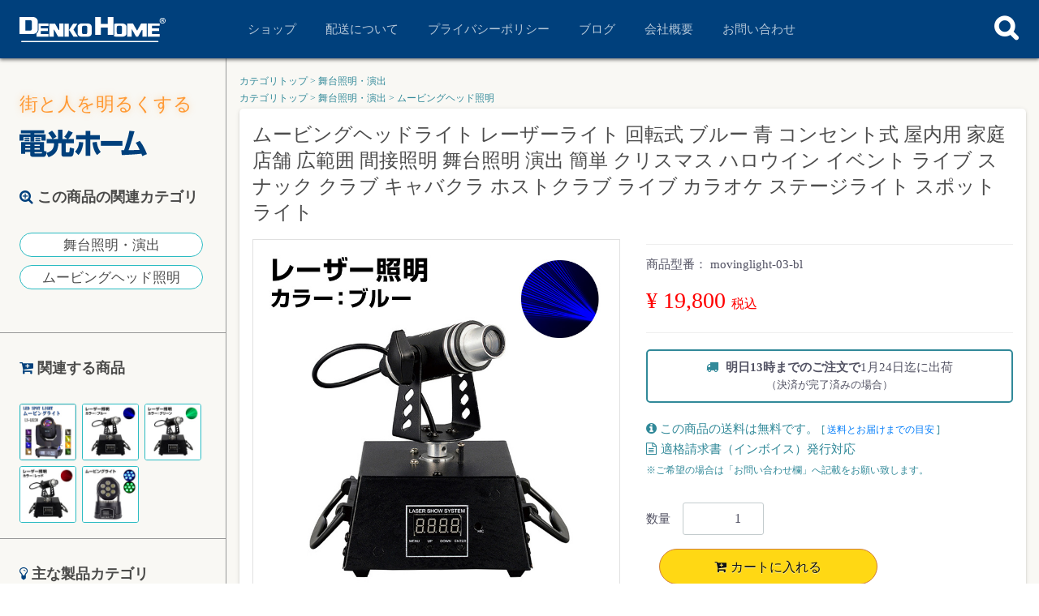

--- FILE ---
content_type: text/html; charset=UTF-8
request_url: https://denkohome.com/ec/products/detail/2453
body_size: 17561
content:
<!doctype html>
<html lang="ja">
<head>
<meta charset="utf-8">
<meta name="Author" content="電光ホーム DENKO HOME">
<meta http-equiv="X-UA-Compatible" content="IE=edge">
<title>ムービングヘッドライト レーザーライト 回転式 ブルー 青 コンセント式 屋内用 家庭 店舗 広範囲 間接照明 舞台照明 演出 簡単 クリスマス ハロウイン イベント ライブ スナック クラブ キャバクラ ホストクラブ ライブ カラオケ ステージライト スポットライト |
電光ホーム
</title>
<meta name="keywords" content="ムーヴィングヘッド ステージライト ムービングヘッド ステージ照明 舞台照明 照明演出 イベント パーティライト ライブ LEDライト">
<meta name="viewport" content="width=device-width, initial-scale=1">
<link rel="icon" href="/ec/html/template/tiramisu/img/common/favicon.ico">
<link rel="stylesheet" href="/ec/html/template/tiramisu/css/style.css?v=3.0.18">
<link rel="stylesheet" href="/ec/html/template/tiramisu/css/slick.css?v=3.0.18">
<link rel="stylesheet" href="/ec/html/template/tiramisu/css/default.css?v=3.0.18">
<link rel="stylesheet" href="/ec/html/template/tiramisu/css/nikko.css?v=3.0.182026-01-22 15-50-25">

<script src="https://denkohome.com/common/js/script-pack.min.js"></script>

            <!-- ▼GoogleAnalytics -->
            <!-- Google tag (gtag.js) -->
<script async src="https://www.googletagmanager.com/gtag/js?id=G-XHW0VJ8WSH"></script>
<script>
  window.dataLayer = window.dataLayer || [];
  function gtag(){dataLayer.push(arguments);}
  gtag('js', new Date());

  gtag('config', 'G-XHW0VJ8WSH');
</script>
        <!-- ▲GoogleAnalytics -->

    
</head>
<body id="page_product_detail" class="product_page" ontouchstart="">
<div id="wrapper">
    <header id="header">
                <div class="SearchBox">
    <input type="checkbox" id="label1">
    <label for="label1"></label>
    <div class="SB_Drawer">
        <form class="SB_Drawer-TextArea" method="get" accept-charset="utf-8" action="https://denkohome.com/ec/products/list">
            <input id="inputArea" class="SB_Drawer-TextArea" type="search" name="name" autocomplete="on" placeholder="検索..." autofocus>
        </form>
    </div>
</div>
<nav class="DenkoNav">
    <div id="nav-drawer"><!-- スマホユーザー向けナビゲーション -->
          <input id="nav-input" type="checkbox" class="nav-unshown">
          <label id="nav-open" for="nav-input"><span></span></label>
          <label class="nav-unshown" id="nav-close" for="nav-input"></label>
          <div id="nav-content">
            <aside class="DN_SP-SideNav">
                <section class="DN_SP-S_Logo">
                    <i class="DenkoIcon-JP"></i>
                </section>
                <section class="DN_SP-S_Category">
                    <ul class="DN_SP-S_C_ProductCategoryList">
                        <li class="DN_SP-S_C_PCL-List"><i class="fa fa-lightbulb-o" aria-hidden="true"></i>主な製品カテゴリ</li>
                        <li class="DN_SP-S_C_PCL-List"><a href="https://denkohome.com/ec/products/list?mode=&category_id=25&name=&pageno=1&disp_number=50&orderby=2">イルミネーション</a></li>
                         <li class="DN_SP-S_C_PCL-List"><a href="https://denkohome.com/ec/products/list?mode=&category_id=134&name=&pageno=1&disp_number=50&orderby=2">ガーデン・オーナメント</a></li>
                        <li class="DN_SP-S_C_PCL-List"><a href="https://denkohome.com/ec/products/list?mode=&category_id=145&name=&pageno=1&disp_number=50&orderby=2">ソーラー式ライト</a></li>
                        <li class="DN_SP-S_C_PCL-List"><a href="https://denkohome.com/ec/products/list?mode=&category_id=135&name=&pageno=1&disp_number=50&orderby=2">インテリアライト</a></li>
                        <li class="DN_SP-S_C_PCL-List"><a href="https://denkohome.com/ec/products/list?mode=&category_id=138&name=&pageno=1&disp_number=50&orderby=2">Bar・お酒グッズ</a></li>
                        <li class="DN_SP-S_C_PCL-List"><a href="https://denkohome.com/ec/products/list?mode=&category_id=139&name=&pageno=1&disp_number=50&orderby=2">光る台座</a></li>
                        <li class="DN_SP-S_C_PCL-List"><a href="https://denkohome.com/ec/products/list?mode=&category_id=137&name=&pageno=1&disp_number=50&orderby=2">舞台照明・演出</a></li>
                        <li class="DN_SP-S_C_PCL-List"><a href="https://denkohome.com/ec/products/list?mode=&category_id=136&name=&pageno=1&disp_number=50&orderby=2">LED看板</a></li>
                        <li class="DN_SP-S_C_PCL-List"><a href="https://denkohome.com/ec/products/list?mode=&category_id=140&name=&pageno=1&disp_number=50&orderby=2">DIY電設</a></li>
                        <li class="DN_SP-S_C_PCL-List"><a href="https://denkohome.com/category/">カテゴリ一覧</a></li>
                    </ul>
                </section>
                <ul class="DSN_ListWrapper"><span class="DSN_LW_Title"><i class="fa fa-cart-plus" aria-hidden="true"></i>関連する商品</span><section class="DSN_LW_RecommendWrapper"><a href="https://denkohome.com/ec/products/detail/842"/><img class="lazy" src="" data-src="https://denkohome.com/common/img/compression-s/ls-lb230.jpg" data-srcset="https://denkohome.com/common/img/compression-s/ls-lb230.jpg 1x"></a><a href="https://denkohome.com/ec/products/detail/2453"/><img class="lazy" src="" data-src="https://denkohome.com/common/img/compression-s/0331125010_6426587233c92.jpg" data-srcset="https://denkohome.com/common/img/compression-s/0331125010_6426587233c92.jpg 1x"></a><a href="https://denkohome.com/ec/products/detail/2452"/><img class="lazy" src="" data-src="https://denkohome.com/common/img/compression-s/0331124859_6426582b5e421.jpg" data-srcset="https://denkohome.com/common/img/compression-s/0331124859_6426582b5e421.jpg 1x"></a><a href="https://denkohome.com/ec/products/detail/2454"/><img class="lazy" src="" data-src="https://denkohome.com/common/img/compression-s/0331125357_64265955bbf92.jpg" data-srcset="https://denkohome.com/common/img/compression-s/0331125357_64265955bbf92.jpg 1x"></a><a href="https://denkohome.com/ec/products/detail/2511"/><img class="lazy" src="" data-src="https://denkohome.com/common/img/compression-s/0707113943_64a77aef66d8b.jpg" data-srcset="https://denkohome.com/common/img/compression-s/0707113943_64a77aef66d8b.jpg 1x"></a></section></ul><ul class="DSN_ListWrapper"><span class="DSN_LW_Title"><i class="fa fa-search-plus" aria-hidden="true"></i>この商品の関連カテゴリ</span><section class="DSN_LW_ConnectCategory"><a href="https://denkohome.com/ec/products/list?category_id=137"><li>舞台照明・演出</li></a><a href="https://denkohome.com/ec/products/list?category_id=180"><li>ムービングヘッド照明</li></a></section></ul>                <section class="DN_SP-S_Category">
                    <ul class="DN_SP-S_C_ProductCategoryList">
                        <li class="DN_SP-S_C_PCL-List"><i class="fa fa-hand-o-right" aria-hidden="true"></i>店長オススメ</li>
                        <div class="DN_SP-S_TenchoOsusume">
                            <a href="https://denkohome.com/ec/products/detail/1580"><img class="lazy" src="" data-src="https://denkohome.com/common/img/compression-s/0908173624_64fadd08b76eb.jpg" data-srcset="https://denkohome.com/common/img/compression-s/0908173624_64fadd08b76eb.jpg 1x"></a><a href="https://denkohome.com/ec/products/detail/1598"><img class="lazy" src="" data-src="https://denkohome.com/common/img/compression-s/1025110005_5db25725ae110.jpg" data-srcset="https://denkohome.com/common/img/compression-s/1025110005_5db25725ae110.jpg 1x"></a><a href="https://denkohome.com/ec/products/detail/2281"><img class="lazy" src="" data-src="https://denkohome.com/common/img/compression-s/1126174111_6381d1272fff9.jpg" data-srcset="https://denkohome.com/common/img/compression-s/1126174111_6381d1272fff9.jpg 1x"></a><a href="https://denkohome.com/ec/products/detail/331"><img class="lazy" src="" data-src="https://denkohome.com/common/img/compression-s/1015104357_5f87a95de2dac.jpg" data-srcset="https://denkohome.com/common/img/compression-s/1015104357_5f87a95de2dac.jpg 1x"></a><a href="https://denkohome.com/ec/products/detail/1621"><img class="lazy" src="" data-src="https://denkohome.com/common/img/compression-s/1101221945_5dbc30f1b6d2a.jpg" data-srcset="https://denkohome.com/common/img/compression-s/1101221945_5dbc30f1b6d2a.jpg 1x"></a><a href="https://denkohome.com/ec/products/detail/2561"><img class="lazy" src="" data-src="https://denkohome.com/common/img/compression-s/1128121048_65655a38df4ce.jpg" data-srcset="https://denkohome.com/common/img/compression-s/1128121048_65655a38df4ce.jpg 1x"></a>                        </div>
                    </ul>
                </section>
                <section class="DN_SP-S_Category">
                    <ul class="DN_SP-S_C_ProductCategoryList">
                        <li class="DN_SP-S_C_PCL-List">ご利用ガイド</li>
                        <li class="DN_SP-S_C_PCL-List"><a href="https://denkohome.com/delivery/">配送について</a></li>
                        <li class="DN_SP-S_C_PCL-List"><a href="https://denkohome.com/privacy/">プライバシーポリシー</a></li>
                        <li class="DN_SP-S_C_PCL-List"><a href="https://denkohome.com/wp/">ブログ</a></li>
                        <li class="DN_SP-S_C_PCL-List"><a href="https://denkohome.com/company/">会社概要</a></li>
                        <li class="DN_SP-S_C_PCL-List"><a href="https://denkohome.com/ec/contact">お問い合わせ</a></li>
                    </ul>
                    <ul class="DN_SP-S_C_ProductCategoryList">
                        <li class="DN_SP-S_C_PCL-List">お買い物便利機能</li>
                        <li class="DN_SP-S_C_PCL-List"><a href="https://denkohome.com/ec/entry"><i class="fa fa-user-circle-o"></i>新規会員登録</a></li>
                        <li class="DN_SP-S_C_PCL-List"><a href="https://denkohome.com/ec/mypage/favorite"><i class="fa fa-heart"></i>お気に入り</a></li>
                        <li class="DN_SP-S_C_PCL-List"><a href="https://denkohome.com/ec/mypage/login"><i class="fa fa-key"></i>ログイン</a></li>
                        <li class="DN_SP-S_C_PCL-List"><a href="https://denkohome.com/ec/cart"><i class="fa fa-shopping-cart" aria-hidden="true"></i>カート</a></li>
                    </ul>
                </section>
            </aside>
          </div>
    </div>
    <a href="https://denkohome.com/?ref=nav-logo"><i class="DenkoIcon"></i></a>
    <ul class="DN_Link"><!-- PCユーザー向けナビゲーション -->
        <li class="DN_L_List"><a href="https://denkohome.com/ec/">ショップ</a></li>
        <li class="DN_L_List"><a href="https://denkohome.com/delivery/">配送について</a></li>
        <li class="DN_L_List"><a href="https://denkohome.com/privacy/">プライバシーポリシー</a></li>
        <li class="DN_L_List"><a href="https://denkohome.com/wp/">ブログ</a></li>
        <li class="DN_L_List"><a href="https://denkohome.com/company/">会社概要</a></li>
        <li class="DN_L_List"><a href="https://denkohome.com/ec/contact">お問い合わせ</a></li>
    </ul>
</nav>

    </header>
    <!-- <section class="DenkoUsersSection">
        <div class="ForEccube-Header">
            <div class="container-fluid inner">
                                                 #}
                                 #}
                                 #}
                <p id="btn_menu"><a class="nav-trigger" href="#nav">Menu<span></span></a></p>
            </div>
        </div>
    </section> -->
    <nav class="DenkoSideNav">
    <i class="DenkoConcept">街と人を明るくする</i>
    <a href="https://denkohome.com/?ref=side-nav-logo" style="text-decoration:none;"><i class="DenkoIcon-JP"></i></a>
    <ul class="DSN_ListWrapper"><span class="DSN_LW_Title"><i class="fa fa-search-plus" aria-hidden="true"></i>この商品の関連カテゴリ</span><section class="DSN_LW_ConnectCategory"><a href="https://denkohome.com/ec/products/list?category_id=137"><li>舞台照明・演出</li></a><a href="https://denkohome.com/ec/products/list?category_id=180"><li>ムービングヘッド照明</li></a></section></ul><ul class="DSN_ListWrapper"><span class="DSN_LW_Title"><i class="fa fa-cart-plus" aria-hidden="true"></i>関連する商品</span><section class="DSN_LW_RecommendWrapper"><a href="https://denkohome.com/ec/products/detail/842"/><img class="lazy" src="" data-src="https://denkohome.com/common/img/compression-s/ls-lb230.jpg" data-srcset="https://denkohome.com/common/img/compression-s/ls-lb230.jpg 1x"></a><a href="https://denkohome.com/ec/products/detail/2453"/><img class="lazy" src="" data-src="https://denkohome.com/common/img/compression-s/0331125010_6426587233c92.jpg" data-srcset="https://denkohome.com/common/img/compression-s/0331125010_6426587233c92.jpg 1x"></a><a href="https://denkohome.com/ec/products/detail/2452"/><img class="lazy" src="" data-src="https://denkohome.com/common/img/compression-s/0331124859_6426582b5e421.jpg" data-srcset="https://denkohome.com/common/img/compression-s/0331124859_6426582b5e421.jpg 1x"></a><a href="https://denkohome.com/ec/products/detail/2454"/><img class="lazy" src="" data-src="https://denkohome.com/common/img/compression-s/0331125357_64265955bbf92.jpg" data-srcset="https://denkohome.com/common/img/compression-s/0331125357_64265955bbf92.jpg 1x"></a><a href="https://denkohome.com/ec/products/detail/2511"/><img class="lazy" src="" data-src="https://denkohome.com/common/img/compression-s/0707113943_64a77aef66d8b.jpg" data-srcset="https://denkohome.com/common/img/compression-s/0707113943_64a77aef66d8b.jpg 1x"></a></section></ul>    <ul class="DSN_ListWrapper">
        <span class="DSN_LW_Title"><i class="fa fa-lightbulb-o" aria-hidden="true"></i>主な製品カテゴリ</span>
        <a href="https://denkohome.com/ec/products/list?mode=&category_id=25&name=&pageno=1&disp_number=50&orderby=2" title="イルミネーション"><li><img class="lazy" width="25" src="" data-src="https://denkohome.com/common/img/icon/illumination.svg" data-srcset="https://denkohome.com/common/img/icon/illumination.svg" alt="">イルミネーション</li></a>
        <a href="https://denkohome.com/ec/products/list?mode=&category_id=134&name=&pageno=1&disp_number=50&orderby=2" title="ガーデン・オーナメント"><li><img class="lazy" width="25" src="" data-src="https://denkohome.com/common/img/icon/garden.svg" data-srcset="https://denkohome.com/common/img/icon/garden.svg" alt="">ガーデン・オーナメント</li></a>
        <a href="https://denkohome.com/ec/products/list?mode=&category_id=145&name=&pageno=1&disp_number=50&orderby=2" title="ソーラー式ライト"><li><img class="lazy" width="25" src="" data-src="https://denkohome.com/common/img/icon/solar-light.svg" data-srcset="https://denkohome.com/common/img/icon/solar-light.svg" alt=""> ソーラー式ライト</li></a>
        <a href="https://denkohome.com/ec/products/list?mode=&category_id=135&name=&pageno=1&disp_number=50&orderby=2" title="インテリアライト"><li><img class="lazy" width="25" src="" data-src="https://denkohome.com/common/img/icon/interior.svg" data-srcset="https://denkohome.com/common/img/icon/interior.svg" alt=""> インテリアライト</li></a>
        <a href="https://denkohome.com/ec/products/list?mode=&category_id=138&name=&pageno=1&disp_number=50&orderby=2" title="Bar・お酒グッズ"><li><img class="lazy" width="25" src="" data-src="https://denkohome.com/common/img/icon/bar.svg" data-srcset="https://denkohome.com/common/img/icon/bar.svg" alt="">Bar・お酒グッズ</li></a>
        <a href="https://denkohome.com/ec/products/list?mode=&category_id=139&name=&pageno=1&disp_number=50&orderby=2" title="光る台座"><li><img class="lazy" width="25" src="" data-src="https://denkohome.com/common/img/icon/daiza.svg" data-srcset="https://denkohome.com/common/img/icon/daiza.svg" alt="">光る台座</li></a>
        <a href="https://denkohome.com/ec/products/list?mode=&category_id=137&name=&pageno=1&disp_number=50&orderby=2" title="舞台照明・演出"><li><img class="lazy" width="25" src="" data-src="https://denkohome.com/common/img/icon/mirrorball.svg" data-srcset="https://denkohome.com/common/img/icon/mirrorball.svg" alt=""> 舞台照明・演出</li></a>
        <a href="https://denkohome.com/ec/products/list?mode=&category_id=136&name=&pageno=1&disp_number=50&orderby=2" title="LED看板"><li><img class="lazy" width="25" src="" data-src="https://denkohome.com/common/img/icon/signboard.svg" data-srcset="https://denkohome.com/common/img/icon/signboard.svg" alt=""> LED看板</li></a>
        <a href="https://denkohome.com/ec/products/list?mode=&category_id=140&name=&pageno=1&disp_number=50&orderby=2" title="DIY・電設"><li><img class="lazy" width="25" src="" data-src="https://denkohome.com/common/img/icon/diy.svg" data-srcset="https://denkohome.com/common/img/icon/diy.svg" alt=""> DIY・電設</li></a>
        <a href="https://denkohome.com/category/" title="すべてのカテゴリ"><li>カテゴリ一覧</li></a>
    </ul>
    <ul class="DSN_ListWrapper">
        <span class="DSN_LW_Title"><i class="fa fa-hand-o-right" aria-hidden="true"></i>店長のオススメ</span>
        <section class="DSN_LW_RecommendWrapper">
            <a href="https://denkohome.com/ec/products/detail/1580"><img class="lazy" src="" data-src="https://denkohome.com/common/img/compression-s/0908173624_64fadd08b76eb.jpg" data-srcset="https://denkohome.com/common/img/compression-s/0908173624_64fadd08b76eb.jpg 1x"></a><a href="https://denkohome.com/ec/products/detail/1598"><img class="lazy" src="" data-src="https://denkohome.com/common/img/compression-s/1025110005_5db25725ae110.jpg" data-srcset="https://denkohome.com/common/img/compression-s/1025110005_5db25725ae110.jpg 1x"></a><a href="https://denkohome.com/ec/products/detail/2281"><img class="lazy" src="" data-src="https://denkohome.com/common/img/compression-s/1126174111_6381d1272fff9.jpg" data-srcset="https://denkohome.com/common/img/compression-s/1126174111_6381d1272fff9.jpg 1x"></a><a href="https://denkohome.com/ec/products/detail/331"><img class="lazy" src="" data-src="https://denkohome.com/common/img/compression-s/1015104357_5f87a95de2dac.jpg" data-srcset="https://denkohome.com/common/img/compression-s/1015104357_5f87a95de2dac.jpg 1x"></a><a href="https://denkohome.com/ec/products/detail/1621"><img class="lazy" src="" data-src="https://denkohome.com/common/img/compression-s/1101221945_5dbc30f1b6d2a.jpg" data-srcset="https://denkohome.com/common/img/compression-s/1101221945_5dbc30f1b6d2a.jpg 1x"></a><a href="https://denkohome.com/ec/products/detail/2561"><img class="lazy" src="" data-src="https://denkohome.com/common/img/compression-s/1128121048_65655a38df4ce.jpg" data-srcset="https://denkohome.com/common/img/compression-s/1128121048_65655a38df4ce.jpg 1x"></a>        </section>
    </ul>
    <ul class="DSN_ListWrapper HotInfoWrapper"><span class="DSN_LW_Title"><i class="fa fa-commenting" aria-hidden="true"></i>ストアからのお知らせ</span><a href="https://denkohome.com/wp/2025/12/29/" target="_blank"><span class="HotInfoList"><div class="HIL_Info"><small><span class="HIL_Label">news</span><span class="HIL_Date"><i class="fa fa-calendar" aria-hidden="true"></i>2025年12月29日</span></small></div><span class="HIL_Title">年末年始休業期間中の配送に...</span></span></a></ul>    <ul class="DSN_ListWrapper">
        <span class="DSN_LW_Title">お買い物便利機能</span>
        <a href="https://denkohome.com/ec/entry?ref=nav-pc"><li><i class="fa fa-user-circle-o"></i>新規会員登録</li></a>
        <a href="https://denkohome.com/ec/mypage/favorite?ref=nav-pc"><li><i class="fa fa-heart"></i>お気に入り</li></a>
        <a href="https://denkohome.com/ec/mypage/favorite?ref=nav-pc"><li><i class="fa fa-key"></i>ログイン</li></a>
        <a href="https://denkohome.com/ec/cart?ref=nav-pc"><li><i class="fa fa-shopping-cart" aria-hidden="true"></i>カート</li></a>
    </ul>
</nav>

    <article class="DenkoMainContent">
        <section class="DenkoPanKuzuWrapper">
                        <ol id="relative_category_box__relative_category--2453_1">
                <li><a href="https://denkohome.com/category/?ref=pankuzu">カテゴリトップ</a></li>
                                <li> > <a id="relative_category_box__relative_category--2453_1_137" href="https://denkohome.com/ec/products/list?category_id=137">舞台照明・演出</a></li>
                            </ol>
                        <ol id="relative_category_box__relative_category--2453_2">
                <li><a href="https://denkohome.com/category/?ref=pankuzu">カテゴリトップ</a></li>
                                <li> > <a id="relative_category_box__relative_category--2453_2_137" href="https://denkohome.com/ec/products/list?category_id=137">舞台照明・演出</a></li>
                                <li> > <a id="relative_category_box__relative_category--2453_2_180" href="https://denkohome.com/ec/products/list?category_id=180">ムービングヘッド照明</a></li>
                            </ol>
                    </section>
                                        <div id="contents" class="theme_main_only">
                        <div id="contents_top">
                                                                            <!-- ▼店舗情報 -->
            <style type="text/css" media="screen">
    .InfoWrapper{
        width:100%;
        height:auto;
        margin:0;
        padding:0 16px;
    }
    .InfoWrapper span{
        display:block;
        width:100%;
        height:auto;
        margin:10px 0;
        padding:5px 0;
        line-height:22px;
        text-align:center;
        background:rgba(216,247,235);
        border-radius:5px;
        color:#00407C;
        font-size:1em;
        text-decoration:none !important;
        box-shadow: 0 2px 2px 0 rgb(0 0 0 / 14%), 0 3px 1px -2px rgb(0 0 0 / 20%), 0 1px 5px 0 rgb(0 0 0 / 12%);
    };
    .InfoWrapper a{
        text-decoration:none !important;
        color:#000 !important;
    }
</style>
<!--  <section class="InfoWrapper">
    <span><a style="color:#000;" href="https://denkohome.com/wp/2025/12/29/"><i class="fa fa-bell" aria-hidden="true" style="display:inline-block;margin-right:5px;"></i>年末年始休業期間中の配送についてのお知らせ。</a></span>
</section> -->
        <!-- ▲店舗情報 -->

                                                                </div>

            <div class="container-fluid inner">
                                                
                <div id="main">
                                                            
                    <div id="main_middle">
                        
<!-- ↓閲覧ページのスクリプトエリア -->

<!-- ↑閲覧ページのスクリプトエリア -->

<section itemscope itemtype="http://schema.org/Product">
<h1 itemprop="name" class="DPFW_R_Title">ムービングヘッドライト レーザーライト 回転式 ブルー 青 コンセント式 屋内用 家庭 店舗 広範囲 間接照明 舞台照明 演出 簡単 クリスマス ハロウイン イベント ライブ スナック クラブ キャバクラ ホストクラブ ライブ カラオケ ステージライト スポットライト</h1>
    
    <!-- ▼item_detail▼ -->
    <div id="item_detail">
        <div id="detail_wrap" class="row">
            <!--★画像★-->
            <div id="item_photo_area" class="col-sm-6">
                <div id="detail_image_box__slides" class="slides">
                                                                    <div id="detail_image_box__item--1"><img src="/ec/html/upload/save_image/0331125010_6426587233c92.jpg"/></div>
                                                <div id="detail_image_box__item--2"><img src="/ec/html/upload/save_image/0331125009_64265871ac37c.jpg"/></div>
                                                <div id="detail_image_box__item--3"><img src="/ec/html/upload/save_image/0331125018_6426587adbce9.jpg"/></div>
                                                <div id="detail_image_box__item--4"><img src="/ec/html/upload/save_image/0331125009_64265871d736c.jpg"/></div>
                                                <div id="detail_image_box__item--5"><img src="/ec/html/upload/save_image/0331124942_6426585691110.jpg"/></div>
                                                <div id="detail_image_box__item--6"><img src="/ec/html/upload/save_image/0331124942_642658569127e.jpg"/></div>
                                                <div id="detail_image_box__item--7"><img src="/ec/html/upload/save_image/0331125010_642658720fab0.jpg"/></div>
                                                            </div>
            </div>

            <section id="item_detail_area" class="col-sm-6">
                <!--★商品名★-->
                <!-- <h3 id="detail_description_box__name" class="item_name">ムービングヘッドライト レーザーライト 回転式 ブルー 青 コンセント式 屋内用 家庭 店舗 広範囲 間接照明 舞台照明 演出 簡単 クリスマス ハロウイン イベント ライブ スナック クラブ キャバクラ ホストクラブ ライブ カラオケ ステージライト スポットライト</h3> -->
                <div id="detail_description_box__body" class="item_detail ItemInfoWrapper">

                                        <hr class="IIW_Hr">
                    <!--▼商品コード-->
                    <p id="detail_description_box__item_range_code" class="item_code ItemCode">商品型番： <span id="item_code_default">
                        movinglight-03-bl
                                                </span> </p>
                    <!--▲商品コード-->
                    <!--★通常価格★-->
                                        <!--★販売価格★-->
                    <p id="detail_description_box__sale_price" class="sale_price text-primary"> <span class="price02_default">¥ 19,800</span> <span class="small">税込</span></p>
                    <hr>
                <!-- ▼出荷目安の表示 -->
                                    <section class="ShukkaMeyasuWrapper">
                        <i class="fa fa-truck" aria-hidden="true"></i>
                                                                                    <span class="SMW_Text"><b>明日13時までのご注文で</b>1月24日迄に出荷</span><br>
	  <span class="SMW_Text" style="font-size: 0.85em;">（決済が完了済みの場合）</span>
                                                                        </section>
                                <!-- ▲出荷目安の表示 -->
                <!-- ▼運賃の表示 -->
                                    <span class="UnchinCharge">
                        <i class="fa fa-info-circle" aria-hidden="true"></i>
                                                                                                                                この商品の送料は無料です。
                                            </span>
                    <span class="UnchinCharge">
                        <small>[ <a href="https://denkohome.com/delivery/" target="_blank" rel="noopener noreferrer">送料とお届けまでの目安</a> ]</small>
                    </span>
                                <span class="AboutInvoice"><i class="fa fa-file-text-o" aria-hidden="true"></i>適格請求書（インボイス）発行対応</span>
                <span class="AboutInvoice"><small>※ご希望の場合は「お問い合わせ欄」へ記載をお願い致します。</small></span>
                <!-- ▲運賃の表示 -->
                 <form action="?" method="post" id="form1" name="form1">
                        <!--▼買い物かご-->
                        <div id="detail_cart_box" class="cart_area">
                            
                                                                
                                                                <dl id="detail_cart_box__cart_quantity" class="quantity">
                                    <dt>数量</dt>
                                    <dd>
                                        <input type="number" id="quantity" name="quantity" required="required" min="1" maxlength="9" class="form-control" value="1" />
                                        
                                    </dd>
                                </dl>

                                <div class="extra-form">
                                                                                                                                                                                                                                                                                                                                                                                                                                                                </div>

                                                                <div id="detail_cart_box__button_area" class="btn_area">
                                    <ul id="detail_cart_box__insert_button" class="row AddCartBtnWrapper">
                                        <li class="col-xs-12 col-sm-8"><button type="submit" id="add-cart" class="btn btn-primary btn-block prevention-btn prevention-mask AddCartBtn"><i class="fa fa-cart-plus" aria-hidden="true"></i>カートに入れる</button></li>
                                    </ul>
                                                                                                                <ul id="detail_cart_box__favorite_button" class="row">
                                                                                            <li class="col-xs-12 col-sm-8"><button type="submit" id="favorite" class="btn btn-info btn-block prevention-btn prevention-mask"><i class="fa fa-gratipay" aria-hidden="true"></i>お気に入りに追加</button></li>
                                                                                    </ul>
                                                                    </div>                                                      </div>
                        <!--▲買い物かご-->
                        <div style="display: none"><input type="hidden" id="mode" name="mode" /></div><div style="display: none"><input type="hidden" id="product_id" name="product_id" value="2453" /></div><div style="display: none"><input type="hidden" id="product_class_id" name="product_class_id" value="5194" /></div><div style="display: none"><input type="hidden" id="_token" name="_token" value="QWcLmwf2_vlbaFWZ3ltwJfWIz3o9iWd7nq3meUrDk0o" /></div>
                    </form>

                    <!--★SNS共有ボタン★-->
                    <div class="SnsShareWrapper">
                        <p class="SnsShare_Title">この商品をシェア</p>
                        <ul class="SnsShare_List">
                            <li class="SnsShare_Item">
                                <a href="#" class="SnsShare_Link SnsShare_Link-Twitter" data-sns="twitter" title="Twitterでシェア" target="_blank" rel="noopener noreferrer">
                                    <svg class="SnsShare_Icon" viewBox="0 0 24 24" xmlns="http://www.w3.org/2000/svg">
                                        <path d="M18.244 2.25h3.308l-7.227 8.26 8.502 11.24H16.17l-5.214-6.817L4.99 21.75H1.68l7.73-8.835L1.254 2.25H8.08l4.713 6.231zm-1.161 17.52h1.833L7.084 4.126H5.117z"/>
                                    </svg>
                                    <span class="SnsShare_Text">Twitter</span>
                                </a>
                            </li>
                            <li class="SnsShare_Item">
                                <a href="#" class="SnsShare_Link SnsShare_Link-Line" data-sns="line" title="LINEでシェア" target="_blank" rel="noopener noreferrer">
                                    <svg class="SnsShare_Icon" viewBox="0 0 24 24" xmlns="http://www.w3.org/2000/svg">
                                        <path d="M19.365 9.863c.349 0 .63.285.63.631 0 .345-.281.63-.63.63H17.61v1.125h1.755c.349 0 .63.283.63.63 0 .344-.281.629-.63.629h-2.386c-.345 0-.627-.285-.627-.629V8.108c0-.345.282-.63.63-.63h2.386c.346 0 .627.285.627.63 0 .349-.281.63-.63.63H17.61v1.125h1.755zm-3.855 3.016c0 .27-.174.51-.432.596-.064.021-.133.031-.199.031-.211 0-.391-.09-.51-.25l-2.443-3.317v2.94c0 .344-.279.629-.631.629-.346 0-.626-.285-.626-.629V8.108c0-.27.173-.51.43-.595.06-.023.136-.033.194-.033.195 0 .375.104.495.254l2.462 3.33V8.108c0-.345.282-.63.63-.63.345 0 .63.285.63.63v4.771zm-5.741 0c0 .344-.282.629-.631.629-.345 0-.627-.285-.627-.629V8.108c0-.345.282-.63.63-.63.346 0 .628.285.628.63v4.771zm-2.466.629H4.917c-.345 0-.63-.285-.63-.629V8.108c0-.345.285-.63.63-.63.348 0 .63.285.63.63v4.141h1.756c.348 0 .629.283.629.63 0 .344-.282.629-.629.629M24 10.314C24 4.943 18.615.572 12 .572S0 4.943 0 10.314c0 4.811 4.27 8.842 10.035 9.608.391.082.923.258 1.058.59.12.301.079.766.038 1.08l-.164 1.02c-.045.301-.24 1.186 1.049.645 1.291-.539 6.916-4.078 9.436-6.975C23.176 14.393 24 12.458 24 10.314"/>
                                    </svg>
                                    <span class="SnsShare_Text">LINE</span>
                                </a>
                            </li>
                            <li class="SnsShare_Item">
                                <a href="#" class="SnsShare_Link SnsShare_Link-Pinterest" data-sns="pinterest" title="Pinterestでシェア" target="_blank" rel="noopener noreferrer">
                                    <svg class="SnsShare_Icon" viewBox="0 0 24 24" xmlns="http://www.w3.org/2000/svg">
                                        <path d="M12.017 0C5.396 0 .029 5.367.029 11.987c0 5.079 3.158 9.417 7.618 11.162-.105-.949-.199-2.403.041-3.439.219-.937 1.406-5.957 1.406-5.957s-.359-.72-.359-1.781c0-1.663.967-2.911 2.168-2.911 1.024 0 1.518.769 1.518 1.688 0 1.029-.653 2.567-.992 3.992-.285 1.193.6 2.165 1.775 2.165 2.128 0 3.768-2.245 3.768-5.487 0-2.861-2.063-4.869-5.008-4.869-3.41 0-5.409 2.562-5.409 5.199 0 1.033.394 2.143.889 2.741.099.12.112.225.085.345-.09.375-.293 1.199-.334 1.363-.053.225-.172.271-.401.165-1.495-.69-2.433-2.878-2.433-4.646 0-3.776 2.748-7.252 7.92-7.252 4.158 0 7.392 2.967 7.392 6.923 0 4.135-2.607 7.462-6.233 7.462-1.214 0-2.354-.629-2.758-1.379l-.749 2.848c-.269 1.045-1.004 2.352-1.498 3.146 1.123.345 2.306.535 3.55.535 6.607 0 11.985-5.365 11.985-11.987C23.97 5.39 18.592.026 11.985.026L12.017 0z"/>
                                    </svg>
                                    <span class="SnsShare_Text">Pinterest</span>
                                </a>
                            </li>
                            <li class="SnsShare_Item">
                                <a href="#" id="copy-url-btn" class="SnsShare_Link SnsShare_Link-Copy" title="URLをコピー">
                                    <i class="fa fa-link SnsShare_Icon" aria-hidden="true"></i>
                                    <span class="SnsShare_Text">URLをコピー</span>
                                </a>
                            </li>
                        </ul>
                    </div>

                    <!--★商品説明★-->
                    <p id="detail_not_stock_box__description_detail" class="item_comment" style="display:none;">仕様品名：ムービングヘッドライト ブルー（movinglight-03-bl）サイズ：高さ18cm×幅12cm×奥行き12cm重量（約）：704gレーザーカラー：ブルーレーザー（出力）：200mWレーザークラス：3B（目へのビーム内露光が生じると、偶然による短時間の露光でも通常危険なレーザー製品です。拡散反射光の観察は通常安全です。）機能：自動点灯、サウンドモード、DMX512制御：本体パネル消費電力：13w電源：AC100-240V、50Hz-60Hz商品内容：本体×1、電源ケーブル×1、英語説明書</p>
                   <!--# product-review-plugin-tag #-->
                </div>
                <!-- /.item_detail -->

            </section>
            <!--詳細ここまで-->
        </div>

                <!-- Similar products found: 3 --><!-- Starting output --><section class="SimilarProductsWrapper"><div class="SPW_Container"><h2 class="SPW_Title">類似商品</h2><ul class="SPW_Lists" id="similarProductsSlider"><li class="SPW_Item"><a href="https://denkohome.com/ec/products/detail/2452" class="SPW_Link" title="ムービングヘッドライト レーザーライト 回転式 グリーン 緑 コンセント式 屋内用 家庭 店舗 広範囲 間接照明 舞台照明 演出 簡単 クリスマス ハロウイン イベント ライブ スナック クラブ キャバクラ ホストクラブ ライブ カラオケ ステージライト スポットライト"><div class="SPW_ImageBox"><img class="lazy SPW_Image" src="" data-src="https://denkohome.com/common/img/compression-m/0331124859_6426582b5e421.jpg" data-srcset="https://denkohome.com/common/img/compression-m/0331124859_6426582b5e421.jpg 1x" alt="ムービングヘッドライト レーザーライト 回転式 グリーン 緑 コンセント式 屋内用 家庭 店舗 広範囲 間接照明 舞台照明 演出 簡単 クリスマス ハロウイン イベント ライブ スナック クラブ キャバクラ ホストクラブ ライブ カラオケ ステージライト スポットライト"></div><div class="SPW_Info"><p class="SPW_Name">ムービングヘッドライト レーザーライト 回転式 グリーン 緑 コンセント式 屋内用 家庭 ...</p><p class="SPW_Price"><span class="SPW_PriceSymbol">¥</span>19,800</p></div></a><div class="product_item__cart_btn"><form action="https://denkohome.com/ec/products/detail/2452" method="post" class="add-cart-form"><input type="hidden" name="mode" value="add_cart"><input type="hidden" name="product_id" value="2452"><input type="hidden" name="product_class_id" value="5193"><input type="hidden" name="quantity" value="1"><button type="submit" class="btn btn-cart-add"><i class="fa fa-cart-plus" aria-hidden="true"></i>カートに入れる</button></form></div></li><li class="SPW_Item"><a href="https://denkohome.com/ec/products/detail/2454" class="SPW_Link" title="ムービングヘッドライト レーザーライト 回転式 レッド 赤 コンセント式 屋内用 家庭 店舗 広範囲 間接照明 舞台照明 演出 簡単 クリスマス ハロウイン イベント ライブ スナック クラブ キャバクラ ホストクラブ ライブ カラオケ ステージライト スポットライト"><div class="SPW_ImageBox"><img class="lazy SPW_Image" src="" data-src="https://denkohome.com/common/img/compression-m/0331125357_64265955bbf92.jpg" data-srcset="https://denkohome.com/common/img/compression-m/0331125357_64265955bbf92.jpg 1x" alt="ムービングヘッドライト レーザーライト 回転式 レッド 赤 コンセント式 屋内用 家庭 店舗 広範囲 間接照明 舞台照明 演出 簡単 クリスマス ハロウイン イベント ライブ スナック クラブ キャバクラ ホストクラブ ライブ カラオケ ステージライト スポットライト"></div><div class="SPW_Info"><p class="SPW_Name">ムービングヘッドライト レーザーライト 回転式 レッド 赤 コンセント式 屋内用 家庭 店...</p><p class="SPW_Price"><span class="SPW_PriceSymbol">¥</span>19,800</p></div></a><div class="product_item__cart_btn"><form action="https://denkohome.com/ec/products/detail/2454" method="post" class="add-cart-form"><input type="hidden" name="mode" value="add_cart"><input type="hidden" name="product_id" value="2454"><input type="hidden" name="product_class_id" value="5195"><input type="hidden" name="quantity" value="1"><button type="submit" class="btn btn-cart-add"><i class="fa fa-cart-plus" aria-hidden="true"></i>カートに入れる</button></form></div></li><li class="SPW_Item"><a href="https://denkohome.com/ec/products/detail/2511" class="SPW_Link" title="ムービングヘッド ライト ウォッシュライト 7灯 RGBW コンセント式 屋内用 ステージライト 舞台照明 演出 店内照明 広範囲 クリスマス ハロウイン イベント 結婚式 パーティー ホストクラブ キャバクラ ガールズバー スポットライト ミラーボール"><div class="SPW_ImageBox"><img class="lazy SPW_Image" src="" data-src="https://denkohome.com/common/img/compression-m/0707113943_64a77aef66d8b.jpg" data-srcset="https://denkohome.com/common/img/compression-m/0707113943_64a77aef66d8b.jpg 1x" alt="ムービングヘッド ライト ウォッシュライト 7灯 RGBW コンセント式 屋内用 ステージライト 舞台照明 演出 店内照明 広範囲 クリスマス ハロウイン イベント 結婚式 パーティー ホストクラブ キャバクラ ガールズバー スポットライト ミラーボール"></div><div class="SPW_Info"><p class="SPW_Name">ムービングヘッド ライト ウォッシュライト 7灯 RGBW コンセント式 屋内用 ステージ...</p><p class="SPW_Price"><span class="SPW_PriceSymbol">¥</span>24,999</p></div></a><div class="product_item__cart_btn"><form action="https://denkohome.com/ec/products/detail/2511" method="post" class="add-cart-form"><input type="hidden" name="mode" value="add_cart"><input type="hidden" name="product_id" value="2511"><input type="hidden" name="product_class_id" value="5301"><input type="hidden" name="quantity" value="1"><button type="submit" class="btn btn-cart-add"><i class="fa fa-cart-plus" aria-hidden="true"></i>カートに入れる</button></form></div></li></ul></div></section><script>
	$(window).on("load", function() {
		setTimeout(function() {
			var slider = $("#similarProductsSlider");
			console.log("類似商品スライダー初期化開始");

			// 既存のlightSliderが初期化されている場合は破棄
			if(slider.hasClass("lightSlider")) {
				slider.removeClass("lightSlider");
			}

			// lightSliderのインスタンスが存在する場合は破棄
			var sliderData = slider.data("lightSlider");
			if(sliderData) {
				sliderData.destroy();
			}

			// 新規に初期化
			slider.lightSlider({
				item: 5,
				slideMove: 1,
				slideMargin: 15,
				auto: false,
				loop: false,
				controls: true,
				pager: false,
				pauseOnHover: false,
				rtl: false,
				adaptiveHeight: false,
				vertical: false,
				enableTouch: true,
				enableDrag: true,
				freeMove: false,
				easing: "linear",
				speed: 400,
				onSliderLoad: function(el) {
					console.log("onSliderLoad実行");
					// スライダー読み込み完了時に自動再生を確実に停止
					slider.goToPrevSlide();
					slider.goToSlide(0);

					// ボタンを複数の方法で探す
					var prevBtn = $(".SimilarProductsWrapper .lSAction > a.lSPrev");
					var nextBtn = $(".SimilarProductsWrapper .lSAction > a.lSNext");

					console.log("prevBtn found:", prevBtn.length);
					console.log("nextBtn found:", nextBtn.length);

					if(prevBtn.length) {
						prevBtn.html("<").css({
							"position": "absolute",
							"top": "50%",
							"transform": "translateY(-50%)",
							"width": "50px",
							"height": "50px",
							"background": "rgba(255,255,255,0.7)",
							"border": "2px solid #2d6aac",
							"border-radius": "50%",
							"color": "#2d6aac",
							"font-size": "24px",
							"font-weight": "bold",
							"line-height": "50px",
							"text-align": "center",
							"cursor": "pointer",
							"z-index": "10",
							"box-shadow": "0 2px 8px rgba(0,0,0,0.2)",
							"opacity": "1",
							"display": "flex",
							"align-items": "center",
							"justify-content": "center",
							"background-image": "none",
							"margin-top": "0",
							"left": "10px"
						});
					} else {
						prevBtn = $(".SimilarProductsWrapper").find(".lSPrev");
					}

					if(nextBtn.length) {
						nextBtn.html(">").css({
							"position": "absolute",
							"top": "50%",
							"transform": "translateY(-50%)",
							"width": "50px",
							"height": "50px",
							"background": "rgba(255,255,255,0.7)",
							"border": "2px solid #2d6aac",
							"border-radius": "50%",
							"color": "#2d6aac",
							"font-size": "24px",
							"font-weight": "bold",
							"line-height": "50px",
							"text-align": "center",
							"cursor": "pointer",
							"z-index": "10",
							"box-shadow": "0 2px 8px rgba(0,0,0,0.2)",
							"opacity": "1",
							"display": "flex",
							"align-items": "center",
							"justify-content": "center",
							"background-image": "none",
							"margin-top": "0",
							"right": "10px"
						});
					} else {
						nextBtn = $(".SimilarProductsWrapper").find(".lSNext");
					}

					// ホバー効果を追加
					if(prevBtn.length && nextBtn.length) {
						prevBtn.add(nextBtn).hover(
							function() {
								$(this).css({
									"background": "rgba(255,255,255,0.95)",
									"box-shadow": "0 4px 12px rgba(0,0,0,0.3)"
								});
							},
							function() {
								$(this).css({
									"background": "rgba(255,255,255,0.7)",
									"box-shadow": "0 2px 8px rgba(0,0,0,0.2)"
								});
							}
						);
					}
				},
				responsive: [
					{
						breakpoint: 1024,
						settings: {
							item: 4,
							slideMove: 1
						}
					},
					{
						breakpoint: 768,
						settings: {
							item: 3,
							slideMove: 1
						}
					},
					{
						breakpoint: 480,
						settings: {
							item: 2,
							slideMove: 1
						}
					}
				]
			});
		}, 1000);
	});
	</script>

                        <div id="sub_area" class="row">
            <div class="col-sm-10 col-sm-offset-1">
                <div id="detail_free_box__freearea" class="freearea"><article><div class='SalesSpace'><img src='https://image.rakuten.co.jp/utsunomiya/cabinet/item-img4/movinglight-03-bl.jpg' width='760' alt='ムーヴィングヘッド ライト コンセント式 屋内用 間接照明 舞台照明'><img src='https://image.rakuten.co.jp/utsunomiya/cabinet/item-img4/movinglight-03-bl-2.jpg' width='760' alt='ムーヴィングヘッド ライト コンセント式 屋内用 間接照明 舞台照明'><img src='https://image.rakuten.co.jp/utsunomiya/cabinet/item-img4/movinglight-03-gr-3.jpg' width='760' alt='ムーヴィングヘッド ライト コンセント式 屋内用 間接照明 舞台照明'><img src='https://image.rakuten.co.jp/utsunomiya/cabinet/item-img4/movinglight-03-bl-4.jpg' width='760' alt='ムーヴィングヘッド ライト コンセント式 屋内用 間接照明 舞台照明'><img src='https://image.rakuten.co.jp/utsunomiya/cabinet/item-img4/movinglight-03-gr-5.jpg' width='760' alt='ムーヴィングヘッド ライト コンセント式 屋内用 間接照明 舞台照明'><img src='https://image.rakuten.co.jp/utsunomiya/cabinet/item-img4/movinglight-03-gr-6.jpg' width='760' alt='ムーヴィングヘッド ライト コンセント式 屋内用 間接照明 舞台照明'><img src='https://image.rakuten.co.jp/utsunomiya/cabinet/item-img4/movinglight-03-bl-7.jpg' width='760' alt='ムーヴィングヘッド ライト コンセント式 屋内用 間接照明 舞台照明'><h2 class='CatchCopy'>初心者でも楽しめるレーザー照明</h2><section class='SalesCopy'>シンプルなレーザー照明のため、機械が苦手な方にもおすすめです</section><h3 class='CatchCopy'>回転式の照射</h3>
<section class='SalesCopy'>
回転式のムービンヘッドタイプとなっているので設置するだけ動きのある演出が可能です※スピード調整も可能です
</section>
<h4 class='CatchCopy'>
スモークを使った演出
</h4>
<section class='SalesCopy'>
スモークなどの煙を使うと、立体的なライトアップになりますので迫力のある演出を楽しむことができます
</section>

<ul class='SalesPoint'>
<li>DMX512を搭載しているのでDMXでの制御も可能になります</li>
<li>小型のライトのため、持ち運びも簡単</li>
</ul>
<!-- 動画設置エリア（動画が用意されている場合） --><a name='movie'></a><a href='https://www.rakuten.ne.jp/gold/utsunomiya/category/2stagelight/movie/movinglight-03-bl/'><img src='https://www.rakuten.ne.jp/gold/utsunomiya/common/img/dougalink.png' width='600' height='100' alt='動画はこちら'></a><br><div id='MovieAreaSpase'><iframe name='utsunomiya' src='https://www.rakuten.ne.jp/gold/utsunomiya/category/2stagelight/movie/movinglight-03-bl/' frameborder='0' width='850' height='480' scrolling='no' marginwidth='0' marginheight='0' style='margin:0px 10px 0px -185px;'></iframe></div><br><!-- 動画設置エリア（動画が用意されている場合） -->


<!-- ↓ここからテーブル -->
<table class='SpecSheet'>
<caption>商品仕様</caption>
<tbody>
<tr>
<td class='TableLeft' width='20%'>品名</td>
<td width='80%'>ムービングヘッドライト ブルー（movinglight-03-bl）</td>
</tr>
<tr>
<td class='TableLeft' width='20%'>サイズ</td>
<td width='80%'>高さ18cm×幅12cm×奥行き12cm</td>
</tr><tr>
<td class='TableLeft' width='20%'>重量（約）</td>
<td width='80%'>704g</td>
</tr><tr>
<td class='TableLeft' width='20%'>レーザーカラー</td>
<td width='80%'>ブルー</td>
</tr><tr>
<td class='TableLeft' width='20%'>レーザー（出力）</td>
<td width='80%'>200mW </td>
</tr><tr>
<td class='TableLeft' width='20%'>レーザークラス</td>
<td width='80%'>3B（目へのビーム内露光が生じると、偶然による短時間の露光でも通常危険なレーザー製品です。拡散反射光の観察は通常安全です。）</td>
</tr><tr>
<td class='TableLeft' width='20%'>機能</td>
<td width='80%'>自動点灯、サウンドモード、DMX512</td>
</tr><tr>
<td class='TableLeft' width='20%'>制御</td>
<td width='80%'>本体パネル</td>
</tr><tr>
<td class='TableLeft' width='20%'>消費電力</td>
<td width='80%'>13w</td>
</tr><tr>
<td class='TableLeft' width='20%'>電源</td>
<td width='80%'>AC100-240V、50Hz-60Hz</td>
</tr><tr>
<td class='TableLeft' width='20%'>商品内容</td>
<td width='80%'>本体×1、電源ケーブル×1、英語説明書</td>
</tr><tr bgcolor='#FFFFFF'>
<td class='TableLeft' width='20%'>この商品について問い合わせる</td>
<td width='80%'><a href='mailto:product-support@denkohome.com?subject=電光ホームへ商品についての問い合わせ-公式ショップ-&body=お問い合わせ、ありがとうございます。?%0d%0a以下の??項目について詳細をお書きの上メールをお?願いいたします?。%0d%0a%0d%0a商品番号：?movinglight-03-bl%0d%0a?お問い合わせ内容：%0d%0a'><img src='https://www.rakuten.ne.jp/gold/utsunomiya/common/img/message.svg' class='ProductSupportIcon'>product-support@denkohome.com</a></td>
</tr>
</tbody>
</table>
<!-- ↑ここまでテーブル -->

<small id='Support'>
［初期対応］<br>
商品到着日より起算して1ヶ月以内の商品内部の動作不良または故障に関しては、無償にて修理、または交換対応とさせていただきます。ただし、外傷による故障または不具合の場合は有償となります。尚、製品やお問い合わせ時期により修理ご返却までのお時間は異なります。1ヶ月を経過した商品に関しては全て有償修理対応とさせていただきますので予めご了承ください。 <br>
修理の規定に関しては当社修理規定に準じます。
</small>

<small id="Support">[ご注意]<br>
<ul class="SAttensionList">
<li>輸入品の為、若干のキズ、汚れがある場合があります。</li>
<li>商品改良のためメーカーの都合により、外観が予告なしに若干変更される場合があります。</li>
<li>発送の前に自社で検品をしています。そのため、リパックをする際の跡が残ってしまう場合がございます。</li>
<li>防水性はございませんので屋外でのご利用はお控えください</li>
<li>暗い部屋で投影、点滅させると気分が悪くなる恐れがあります、ご使用には十分に注意してください。</li>
</ul>
</small>

</div>
</article></div>
            </div>
        </div>
            </div>
    <!-- ▲item_detail▲ -->
</section>
                    </div>

                                                                            </div>

                                                            </div>
        </div>
            </article>

    <div id="drawer" class="drawer sp">
    </div>

</div>

<div class="overlay"></div>

<div id="contents_bottom">
            <!-- ▼新着商品（カテゴリ別） -->
            <link rel="stylesheet" href="https://denkohome.com/common/library/lightslider-master/src/css/lightslider.css"><script src="https://denkohome.com/common/library/lightslider-master/src/js/lightslider.js"></script>
    <section class="KanrenProductsWrapper NewItemWrapper">
        <div class="NIW_Box">
            <span class="WNPW_Title"><img class="WNPW_Img" src="https://denkohome.com/common/img/newitem.svg" alt="新商品のお知らせ">このカテゴリの新商品</span>
            <ul class="lightSlider KPW_Lists NIW_B_Ul"><li><a href="https://denkohome.com/ec/products/detail/2739"/><img class="lazy" src="" data-src="https://denkohome.com/common/img/compression-m/0803105113_66ad8d11aaec0.jpg" data-srcset="https://denkohome.com/common/img/compression-m/0803105113_66ad8d11aaec0.jpg 1x"><figcaption><span class="KPW_L_Name">エフェクトライト ミラーボール LED マルチカラー コンセント式 リモコン付属 屋内用 レーザー...</span><span class="KPW_L_Price"><i class="fa fa-jpy" aria-hidden="true"></i>11,000</span></figcaption></a></li><li><a href="https://denkohome.com/ec/products/detail/2698"/><img class="lazy" src="" data-src="https://denkohome.com/common/img/compression-m/0705142017_6687829166163.jpg" data-srcset="https://denkohome.com/common/img/compression-m/0705142017_6687829166163.jpg 1x"><figcaption><span class="KPW_L_Name">エフェクトライト ミラーボール LED マルチカラー コンセント式 屋内用 レーザー 赤 緑 CO...</span><span class="KPW_L_Price"><i class="fa fa-jpy" aria-hidden="true"></i>11,999</span></figcaption></a></li><li><a href="https://denkohome.com/ec/products/detail/2684"/><img class="lazy" src="" data-src="https://denkohome.com/common/img/compression-m/0628141759_667e47870ffc3.jpg" data-srcset="https://denkohome.com/common/img/compression-m/0628141759_667e47870ffc3.jpg 1x"><figcaption><span class="KPW_L_Name">エフェクトライト LED照明 RGBW 赤 青 緑 白 コンセント式 リモコン付属 屋内用 レーザ...</span><span class="KPW_L_Price"><i class="fa fa-jpy" aria-hidden="true"></i>19,800</span></figcaption></a></li><li><a href="https://denkohome.com/ec/products/detail/2672"/><img class="lazy" src="" data-src="https://denkohome.com/common/img/compression-m/0620112627_66739353da6f8.jpg" data-srcset="https://denkohome.com/common/img/compression-m/0620112627_66739353da6f8.jpg 1x"><figcaption><span class="KPW_L_Name">エフェクトライト LED照明 RGBW 赤 青 緑 白 コンセント式 リモコン付属 屋内用 レーザ...</span><span class="KPW_L_Price"><i class="fa fa-jpy" aria-hidden="true"></i>19,800</span></figcaption></a></li><li><a href="https://denkohome.com/ec/products/detail/2664"/><img class="lazy" src="" data-src="https://denkohome.com/common/img/compression-m/0608121830_6663cd861ebe5.jpg" data-srcset="https://denkohome.com/common/img/compression-m/0608121830_6663cd861ebe5.jpg 1x"><figcaption><span class="KPW_L_Name">レーザーライト LEDライト グリーン レッド コンセント式 リモコン付属 屋内用 家庭用 間接照...</span><span class="KPW_L_Price"><i class="fa fa-jpy" aria-hidden="true"></i>4,950</span></figcaption></a></li><li><a href="https://denkohome.com/ec/products/detail/2644"/><img class="lazy" src="" data-src="https://denkohome.com/common/img/compression-m/0427105642_662c5b5a60322.jpg" data-srcset="https://denkohome.com/common/img/compression-m/0427105642_662c5b5a60322.jpg 1x"><figcaption><span class="KPW_L_Name">バブルガン 電動 シャボン玉 36穴 ブルー/ピンク 電池式 単3 シャボン玉液付属 噴射 子供用...</span><span class="KPW_L_Price"><i class="fa fa-jpy" aria-hidden="true"></i>1,870</span></figcaption></a></li><li><a href="https://denkohome.com/ec/products/detail/2640"/><img class="lazy" src="" data-src="https://denkohome.com/common/img/compression-m/0423124441_66272ea99fdcd.jpg" data-srcset="https://denkohome.com/common/img/compression-m/0423124441_66272ea99fdcd.jpg 1x"><figcaption><span class="KPW_L_Name">バブルマシン シャボン玉 充電式 USB タイプC 自動噴射 庭 結婚式 キャンプ バーベキュー ...</span><span class="KPW_L_Price"><i class="fa fa-jpy" aria-hidden="true"></i>3,500</span></figcaption></a></li><li><a href="https://denkohome.com/ec/products/detail/2639"/><img class="lazy" src="" data-src="https://denkohome.com/common/img/compression-m/0423124309_66272e4d5400e.jpg" data-srcset="https://denkohome.com/common/img/compression-m/0423124309_66272e4d5400e.jpg 1x"><figcaption><span class="KPW_L_Name">バブルマシン シャボン玉 20W コンセント式 リモコン付属 高出力 自動噴射 業務用 庭 結婚式...</span><span class="KPW_L_Price"><i class="fa fa-jpy" aria-hidden="true"></i>16,500</span></figcaption></a></li><li><a href="https://denkohome.com/ec/products/detail/2629"/><img class="lazy" src="" data-src="https://denkohome.com/common/img/compression-m/0415144137_661cbe11e8779.jpg" data-srcset="https://denkohome.com/common/img/compression-m/0415144137_661cbe11e8779.jpg 1x"><figcaption><span class="KPW_L_Name">バブルマシン シャボン玉 10W コンセント式 自動噴射 庭 結婚式 キャンプ バーベキュー プー...</span><span class="KPW_L_Price"><i class="fa fa-jpy" aria-hidden="true"></i>13,750</span></figcaption></a></li><li><a href="https://denkohome.com/ec/products/detail/2512"/><img class="lazy" src="" data-src="https://denkohome.com/common/img/compression-m/0707114209_64a77b8193bbb.jpg" data-srcset="https://denkohome.com/common/img/compression-m/0707114209_64a77b8193bbb.jpg 1x"><figcaption><span class="KPW_L_Name">ムービングヘッド ライト ウォッシュライト ビーム 7灯 RGBW コンセント式 屋内用 ステージ...</span><span class="KPW_L_Price"><i class="fa fa-jpy" aria-hidden="true"></i>28,499</span></figcaption></a></li></ul>
        </div>
    </section><script src="https://denkohome.com/common/js/nikko.min.js" defer></script>
<script>
$(function() {
  var w = $(window).width();
  var x = 500;//ウインドウサイズを設定
  if (w <= x) {
    //指定したウインドウより小さい場合の処理
    $(document).ready(function() {
      $(".lightSlider").lightSlider({
        item:3,
        auto:true,
        slideMargin:5,
        loop:true,
        speed:655,
        keyPress:true
        });
      $('.lSSlideWrapper').height(238);
    });
  }else{
    $(document).ready(function() {
      $(".lightSlider").lightSlider({
        item:5,
        auto:true,
        slideMargin:5,
        loop:true,
        speed:655,
        keyPress:true
        });
    });
  }
});
</script>

        <!-- ▲新着商品（カテゴリ別） -->
    <!-- ▼関連する商品 -->
            <section class="KanrenProductsWrapper"><ul class="KPW_Lists"><span class="WNPW_Title"><i class="fa fa-cart-plus" aria-hidden="true"></i>関連する商品</span><li><a href="https://denkohome.com/ec/products/detail/842"/><img class="lazy" src="" data-src="https://denkohome.com/common/img/compression-m/ls-lb230.jpg" data-srcset="https://denkohome.com/common/img/compression-m/ls-lb230.jpg 1x"><figcaption><span class="KPW_L_Name">ステージライト LS-LB230 ムービングライト レインボーグラデーション点灯...</span><span class="KPW_L_Price"><i class="fa fa-jpy" aria-hidden="true"></i>115,269</span></figcaption></a></li><li><a href="https://denkohome.com/ec/products/detail/2453"/><img class="lazy" src="" data-src="https://denkohome.com/common/img/compression-m/0331125010_6426587233c92.jpg" data-srcset="https://denkohome.com/common/img/compression-m/0331125010_6426587233c92.jpg 1x"><figcaption><span class="KPW_L_Name">ムービングヘッドライト レーザーライト 回転式 ブルー 青 コンセント式 屋内用 家庭 店舗 広範...</span><span class="KPW_L_Price"><i class="fa fa-jpy" aria-hidden="true"></i>19,800</span></figcaption></a></li><li><a href="https://denkohome.com/ec/products/detail/2452"/><img class="lazy" src="" data-src="https://denkohome.com/common/img/compression-m/0331124859_6426582b5e421.jpg" data-srcset="https://denkohome.com/common/img/compression-m/0331124859_6426582b5e421.jpg 1x"><figcaption><span class="KPW_L_Name">ムービングヘッドライト レーザーライト 回転式 グリーン 緑 コンセント式 屋内用 家庭 店舗 広...</span><span class="KPW_L_Price"><i class="fa fa-jpy" aria-hidden="true"></i>19,800</span></figcaption></a></li><li><a href="https://denkohome.com/ec/products/detail/2454"/><img class="lazy" src="" data-src="https://denkohome.com/common/img/compression-m/0331125357_64265955bbf92.jpg" data-srcset="https://denkohome.com/common/img/compression-m/0331125357_64265955bbf92.jpg 1x"><figcaption><span class="KPW_L_Name">ムービングヘッドライト レーザーライト 回転式 レッド 赤 コンセント式 屋内用 家庭 店舗 広範...</span><span class="KPW_L_Price"><i class="fa fa-jpy" aria-hidden="true"></i>19,800</span></figcaption></a></li><li><a href="https://denkohome.com/ec/products/detail/2511"/><img class="lazy" src="" data-src="https://denkohome.com/common/img/compression-m/0707113943_64a77aef66d8b.jpg" data-srcset="https://denkohome.com/common/img/compression-m/0707113943_64a77aef66d8b.jpg 1x"><figcaption><span class="KPW_L_Name">ムービングヘッド ライト ウォッシュライト 7灯 RGBW コンセント式 屋内用 ステージライト ...</span><span class="KPW_L_Price"><i class="fa fa-jpy" aria-hidden="true"></i>24,999</span></figcaption></a></li></ul></section>
        <!-- ▲関連する商品 -->
    <!-- ▼店長のオススメ -->
            <section class="OsusumeWrapper"><span class="OW_Title">店長のオススメ</span><ul class="OW_T_List"><li><span class="OW_T_L_Title">新作です。電光ホームオリジナル。</span><figure class="OW_T_L_1Columns"><figcaption>1台のイルミネーションで、8色までの色が選べるから取り付け後に取り外しの手間無く雰囲気を変えた演出が手軽に実現できます。</figcaption><a href="https://denkohome.com/ec/products/detail/1621"><img class="lazy" src="" data-src="https://denkohome.com/common/img/compression-m/1101221945_5dbc30f1b6d2a.jpg" data-srcset="https://denkohome.com/common/img/compression-m/1101221945_5dbc30f1b6d2a.jpg 1x" title="専用のリモコンで離れた場所から点灯パターンを変更可能です。"></a></figure></li><li><span class="OW_T_L_Title">8本のライトが流れる、ドレープライト。</span><figure class="OW_T_L_1Columns"><figcaption>星のライトから流れる様に8本のライトがライトアップします。普通のイルミネーションでは飽き足らなくなったなら、ぜひお試し頂きたい一品。</figcaption><a href="https://denkohome.com/ec/products/detail/1114"><img class="lazy" src="" data-src="https://denkohome.com/common/img/compression-m/0913125643_631fff7b6b70d.jpg" data-srcset="https://denkohome.com/common/img/compression-m/0913125643_631fff7b6b70d.jpg 1x" title="長さは3.4m、4.8m、7.5mと3つのバリエーション。カラーも豊富です。"></a></figure></li><li><span class="OW_T_L_Title">モダンなデザインのガーデンライト。</span><figure class="OW_T_L_1Columns"><figcaption>花壇のライトアップや、通路の誘導灯として、主張しすぎない雰囲気を持った上品なガーデンライト。4個セットです。</figcaption><a href="https://denkohome.com/ec/products/detail/1580"><img class="lazy" src="" data-src="https://denkohome.com/common/img/compression-m/0908173624_64fadd08b76eb.jpg" data-srcset="https://denkohome.com/common/img/compression-m/0908173624_64fadd08b76eb.jpg 1x" title="サビに強いステンレス製で、屋外利用可。カラーはホワイトと、ウォームホワイト。"></a></figure></li><li><span class="OW_T_L_Title">当ストアにおいて圧倒的実用性を持つ電飾です。</span><figure class="OW_T_L_1Columns"><figcaption>発売当初から、毎年商品の品質を見直し改善を続けています。天候にかかわらず屋外で利用可能な実用性の高いイルミネーション。当店一番のオススメ商品です。</figcaption><a href="https://denkohome.com/ec/products/detail/331"><img class="lazy" src="" data-src="https://denkohome.com/common/img/compression-m/1015104357_5f87a95de2dac.jpg" data-srcset="https://denkohome.com/common/img/compression-m/1015104357_5f87a95de2dac.jpg 1x" title="豊富なカラーバリエーションと圧倒的な実用性を誇るイルミネーションです。"></a></figure></li></ul></section>

        <!-- ▲店長のオススメ -->

    </div>
<footer id="footer">
                            <!-- ▼フッター -->
            
<section class="DenkoShopInfoWrapper">
	<div class="DSIW_Block">
		<span class="DSIW_B_Title"><i class="fa fa-user-circle" aria-hidden="true"></i>店長紹介</span>
		<p class="DSIW_B_Sentence"><span id="storeManager"></span></p>
		<span class="DSIW_B_Hosoku">片岡雄一と申します。</span>
	</div>
	<div class="DSIW_Block">
		<span class="DSIW_B_Title"><i class="fa fa-calendar" aria-hidden="true"></i>営業日カレンダー</span>
		<p class="DSIW_B_Sentence"><table class="DenkoCalendar"><thead><tr><th colspan="7" style="text-align:center;background:#4c4c4c;color:#fff;font-weight:bold;">2026年1月</th></tr></thead><tbody><tr><td style="font-weight:bold;background:#fafafa;">日</td><td style="font-weight:bold;background:#fafafa;">月</td><td style="font-weight:bold;background:#fafafa;">火</td><td style="font-weight:bold;background:#fafafa;">水</td><td style="font-weight:bold;background:#fafafa;">木</td><td style="font-weight:bold;background:#fafafa;">金</td><td style="font-weight:bold;background:#fafafa;">土</td></tr><td></td><td></td><td></td><td></td><td style="background:#2bbbc2;color:#fff;">1</td><td style="background:#2bbbc2;color:#fff;">2</td><td style="background:#2bbbc2;color:#fff;">3</td></tr><tr><td style="background:#2bbbc2;color:#fff;">4</td><td>5</td><td>6</td><td>7</td><td>8</td><td>9</td><td style="background:#2bbbc2;color:#fff;">10</td></tr><tr><td style="background:#2bbbc2;color:#fff;">11</td><td>12</td><td>13</td><td>14</td><td>15</td><td>16</td><td style="background:#2bbbc2;color:#fff;">17</td></tr><tr><td style="background:#2bbbc2;color:#fff;">18</td><td>19</td><td>20</td><td>21</td><td style="background:#e21b53;color:#fff;font-weight:bold;">22</td><td>23</td><td style="background:#2bbbc2;color:#fff;">24</td></tr><tr><td style="background:#2bbbc2;color:#fff;">25</td><td>26</td><td>27</td><td>28</td><td>29</td><td>30</td><td style="background:#2bbbc2;color:#fff;">31</td></tr><tr></tbody></table></p>
		<span class="DSIW_B_Hosoku">本日は営業日です。<small>（<i style="color:#2bbbc2;font-style:normal;">■</i>は休業日）</small></span>
	</div>
	<div class="DSIW_Block">
		<span class="DSIW_B_Title"><i class="fa fa-home" aria-hidden="true"></i>お問い合わせ先</span>
		<p class="DSIW_B_Sentence">
			<ul class="DSIW_B_S_List">
				<li><i class="fa fa-home" aria-hidden="true"></i>店舗名：電光ホーム</li>
				<li><i style="font-style:normal;">〒</i>店舗住所：栃木県宇都宮市下岡本町4025</li>
				<li><i class="fa fa-envelope-o" aria-hidden="true"></i>Eメール：<a href="mailto:info@denkohome.com?subject=電光ホームへの問い合わせ-公式サイト-&body=お問い合わせ、ありがとうございます。%2d%0a以下の項目について詳細をお書きの上メールをお願いいたします。%0d%0a%0d%0aご注文番号*：%0d%0aお問い合わせ内容：%0d%0a%0d%0a*（注文番号は注文後のお客様のみ）">info@denkohome.com</a></li>				<li style="margin:15px 0 0;"><p><i class="fa fa-commenting-o" aria-hidden="true"></i>「メールにてお問い合わせの際には公式サイトを見た、とお伝え下さい。ご注文後のお問い合わせは、ご注文番号をお控えの上お問い合わせ下さいませ。」</p></li>			</ul>
		</p>
		<span class="DSIW_B_Hosoku">お気軽にお問い合わせ下さいませ。</span>
	</div>
</section>
<footer id="_brand4">
	<div class="DenkoFooterLinks">
		<a class="DFL_Link" href="https://denkohome.com/"><span class="DFL_L_Text">ショップ</span></a><a class="DFL_Link" href="https://denkohome.com/delivery/"><span class="DFL_L_Text">配送について</span></a><a class="DFL_Link" href="https://denkohome.com/privacy/"><span class="DFL_L_Text">プライバシーポリシー</span></a><a class="DFL_Link" href="https://denkohome.com/tradelaw/"><span class="DFL_L_Text">特定商取引法</span></a><a class="DFL_Link" href="https://denkohome.com/wp/"><span class="https://denkohome.com/wp/"><span class="DFL_L_Text">ブログ</span></span></a><a class="DFL_Link" href="https://denkohome.com/company/"><span class="DFL_L_Text">会社概要</span></a><a class="DFL_Link" href="https://denkohome.com/ec/contact"><span class="DFL_L_Text">お問い合わせ</span></a>
	</div>
	<div class="DenkoCopyrights" id="_brand5" itemprop="brand" itemscope itemtype="http://schema.org/Brand" itemref="logo">
		<div class="SocialLink">
			<a href="https://www.instagram.com/denkohome/"><span class="SL_Text"><i class="fa fa-instagram" aria-hidden="true"></i></span></a></span><a href="https://denkohome.com/wp/"><span class="SL_Text">BLOG</span></a><a href="https://denkohome.com/about/"><span class="SL_Text">電光ホームについて</span></a>
		</div>
		<p>Copylight © 2008-2026 <span itemprop="name">DENKO HOME®</span> All Rights Reserved.</p>
	</div>
</footer>

        <!-- ▲フッター -->

                
</footer>
<script src="/ec/html/template/tiramisu/js/vendor/bootstrap.custom.min.js?v=3.0.18"></script>
<script src="/ec/html/template/tiramisu/js/vendor/slick.min.js?v=3.0.18"></script>
<script src="/ec/html/template/tiramisu/js/function.js?v=3.0.18"></script>
<script src="/ec/html/template/tiramisu/js/eccube.js?v=3.0.18"></script>
<script>
$(function () {
    $('#drawer').append($('.drawer_block').clone(true).children());
    $.ajax({
        url: '/ec/html/template/tiramisu/img/common/svg.html',
        type: 'GET',
        dataType: 'html',
    }).done(function(data){
        $('body').prepend(data);
    }).fail(function(data){
    });
});
</script>
<script src="https://denkohome.com/common/js/nikko.min.js?v=3.0.182026-01-22 15-50-25" defer></script>
<script>
    eccube.classCategories = {"__unselected":{"__unselected":{"name":"\u9078\u629e\u3057\u3066\u304f\u3060\u3055\u3044","product_class_id":""}},"__unselected2":{"#":{"classcategory_id2":"","name":"","stock_find":true,"price01":"","price02":"19,800","product_class_id":"5194","product_code":"movinglight-03-bl","product_type":"4"}}};

    // 規格2に選択肢を割り当てる。
    function fnSetClassCategories(form, classcat_id2_selected) {
        var $form = $(form);
        var product_id = $form.find('input[name=product_id]').val();
        var $sele1 = $form.find('select[name=classcategory_id1]');
        var $sele2 = $form.find('select[name=classcategory_id2]');
        eccube.setClassCategories($form, product_id, $sele1, $sele2, classcat_id2_selected);
    }

    </script>

<script>
$(function(){
    $('.carousel').slick({
        infinite: false,
        speed: 300,
        prevArrow:'<button type="button" class="slick-prev"><span class="angle-circle"><svg class="cb cb-angle-right"><use xlink:href="#cb-angle-right" /></svg></span></button>',
        nextArrow:'<button type="button" class="slick-next"><span class="angle-circle"><svg class="cb cb-angle-right"><use xlink:href="#cb-angle-right" /></svg></span></button>',
        slidesToShow: 4,
        slidesToScroll: 4,
        responsive: [
            {
                breakpoint: 768,
                settings: {
                    slidesToShow: 3,
                    slidesToScroll: 3
                }
            }
        ]
    });

    // メインスライダーの初期化
    var $mainSlider = $('.slides').slick({
        dots: true,
        arrows: false,
        speed: 300,
        swipe: true,
        touchMove: true,
        draggable: true,
        adaptiveHeight: true,
        customPaging: function(slider, i) {
            return '<button class="thumbnail">' + $(slider.$slides[i]).find('img').prop('outerHTML') + '</button>';
        }
    });

    // サムネイルクリック時のスライド切り替え
    $('.slides .slick-dots button').on('click', function(e) {
        var index = $(this).parent().index();
        $mainSlider.slick('slickGoTo', index);
    });

    $('#favorite').click(function() {
        $('#mode').val('add_favorite');
    });

    $('#add-cart').click(function() {
        $('#mode').val('add_cart');
    });

    // bfcache無効化
    $(window).bind('pageshow', function(event) {
        if (event.originalEvent.persisted) {
            location.reload(true);
        }
    });

    // SNS共有機能
    $('.SnsShare_Link').on('click', function(e) {
        e.preventDefault();

        var sns = $(this).data('sns');
        var url = window.location.href;
        var title = $('h1.DPFW_R_Title').text();
        var imageUrl = '';

        // 商品画像URLを取得（絶対URLに変換）
        var firstImage = $('#detail_image_box__slides img').first();
        if (firstImage.length) {
            var imgSrc = firstImage.attr('src');
            // 相対URLの場合は絶対URLに変換
            if (imgSrc && !imgSrc.match(/^https?:\/\//)) {
                var baseUrl = window.location.protocol + '//' + window.location.host;
                imageUrl = imgSrc.startsWith('/') ? baseUrl + imgSrc : baseUrl + '/' + imgSrc;
            } else {
                imageUrl = imgSrc;
            }
        }

        var shareUrl = '';

        switch(sns) {
            case 'twitter':
                shareUrl = 'https://twitter.com/intent/tweet?url=' + encodeURIComponent(url) + '&text=' + encodeURIComponent(title);
                break;
            case 'line':
                shareUrl = 'https://social-plugins.line.me/lineit/share?url=' + encodeURIComponent(url);
                break;
            case 'pinterest':
                // Pinterestは url, media, description パラメータが必要
                shareUrl = 'https://www.pinterest.com/pin/create/button/?url=' + encodeURIComponent(url) + '&media=' + encodeURIComponent(imageUrl) + '&description=' + encodeURIComponent(title);
                break;
        }

        if (shareUrl) {
            window.open(shareUrl, '_blank', 'width=600,height=500,menubar=no,toolbar=no,scrollbars=yes');
        }
    });

    // URLコピー機能
    $('#copy-url-btn').on('click', function(e) {
        e.preventDefault();
        var $btn = $(this);
        var url = window.location.href;

        // Clipboard APIを使用したモダンな実装
        if (navigator.clipboard && window.isSecureContext) {
            navigator.clipboard.writeText(url).then(function() {
                showCopyFeedback($btn, true);
            }).catch(function() {
                // フォールバック処理
                fallbackCopyToClipboard(url, $btn);
            });
        } else {
            // 古いブラウザ向けフォールバック
            fallbackCopyToClipboard(url, $btn);
        }
    });

    // フォールバック用コピー関数（古いブラウザ対応）
    function fallbackCopyToClipboard(text, $btn) {
        var $temp = $('<textarea>');
        $temp.val(text);
        $temp.css({
            position: 'fixed',
            top: '-9999px',
            left: '-9999px',
            opacity: 0
        });
        $('body').append($temp);
        $temp.select();

        try {
            var successful = document.execCommand('copy');
            showCopyFeedback($btn, successful);
        } catch (err) {
            showCopyFeedback($btn, false);
        }

        $temp.remove();
    }

    // コピー成功/失敗のフィードバック表示
    function showCopyFeedback($btn, success) {
        var originalHtml = $btn.html();
        var originalColor = $btn.css('background-color');

        if (success) {
            $btn.html('<i class="fa fa-check" aria-hidden="true"></i> <span class="SnsShare_Text">コピーしました</span>');
            $btn.css('background-color', '#28a745');
        } else {
            $btn.html('<i class="fa fa-times" aria-hidden="true"></i> <span class="SnsShare_Text">コピー失敗</span>');
            $btn.css('background-color', '#dc3545');
        }

        // 2秒後に元に戻す
        setTimeout(function() {
            $btn.html(originalHtml);
            $btn.css('background-color', originalColor);
        }, 2000);
    }
});
</script>

</body>
</html>


--- FILE ---
content_type: text/html
request_url: https://www.rakuten.ne.jp/gold/utsunomiya/category/2stagelight/movie/movinglight-03-bl/
body_size: 831
content:
<!DOCTYPE html>
<html lang="ja">
<head>
	<meta charset="utf-8">
	<title>電光ホーム ムービングヘッドライト（movinglight-03-bl）ムービー紹介</title>
	<link rel="shortcut icon" href="../../../../common/img/favicon.ico">
	<link rel="stylesheet" href="../../../../common/css/moviestyle.css?ver=1.1.0">
	<script src="../../../../common/js/jquery-1.10.1.min.js"></script>
	<script src="https://cdnjs.cloudflare.com/ajax/libs/jquery-migrate/1.2.1/jquery-migrate.min.js"></script>


	<!-- ↓GoogleAnalytics↓ -->
	<script>
	  (function(i,s,o,g,r,a,m){i['GoogleAnalyticsObject']=r;i[r]=i[r]||function(){
	  (i[r].q=i[r].q||[]).push(arguments)},i[r].l=1*new Date();a=s.createElement(o),
	  m=s.getElementsByTagName(o)[0];a.async=1;a.src=g;m.parentNode.insertBefore(a,m)
	  })(window,document,'script','//www.google-analytics.com/analytics.js','ga');

	  ga('create', 'UA-63693022-1', 'auto');
	  ga('send', 'pageview');

	</script>
	<!-- ↑GoogleAnalytics↑ -->

<script type="text/template" name="rat" id="ratAccountId" value="1"></script> <script type="text/template" name="rat" id="ratServiceId" value="5"></script> <script type="text/template" name="rat" id="ratSiteSection" value="gold"></script> <script type="text/template" name="rat" id="ratAdobeSiteSection" value="shop"></script> <script type="text/template" name="rat" id="ratPageType" value="gold"></script> <script type="text/javascript" src="https://r.r10s.jp/com/rat/js/rat-cdn.js" async defer></script></head>
<body>
	<section>
		<div class="MovieWrapper" align="center">
			<script src="//stream.cms.rakuten.co.jp/gate/play/?w=640&h=406&mid=1102298135" type="text/javascript"></script>


			<span class="MovieWrapperLink" align="right">
				<a href="https://item.rakuten.co.jp/utsunomiya/movinglight-03-bl/">>商品ページへ戻る</a>
			</span>
		</div>
	</section>

<script src="../../../../common/js/script.js"></script>
<script type="text/javascript" src="https://r.r10s.jp/com/js/d/pa/pa3.min.js" async defer></script></body>
</html>



--- FILE ---
content_type: text/css
request_url: https://denkohome.com/ec/html/template/tiramisu/css/nikko.css?v=3.0.182026-01-22%2015-50-25
body_size: 36237
content:
/*==============================
css reset
==============================*/
/*
YUI 3.18.1 (build f7e7bcb)
Copyright 2014 Yahoo! Inc. All rights reserved.
Licensed under the BSD License.
http://yuilibrary.com/license/
*/
html{color:#000;background:#FFF}body,div,dl,dt,dd,ul,ol,li,h1,h2,h3,h4,h5,h6,pre,code,form,fieldset,legend,input,textarea,p,blockquote,th,td{margin:0;padding:0}table{border-collapse:collapse;border-spacing:0}fieldset,img{border:0}address,caption,cite,code,dfn,em,strong,th,var{font-style:normal;font-weight:normal}ol,ul{list-style:none}caption,th{text-align:left}h1,h2,h3,h4,h5,h6{font-size:100%;font-weight:normal}q:before,q:after{content:''}abbr,acronym{border:0;font-variant:normal}sup{vertical-align:text-top}sub{vertical-align:text-bottom}input,textarea,select{font-family:inherit;font-size:inherit;font-weight:inherit;*font-size:100%}legend{color:#000}#yui3-css-stamp.cssreset{display:none}
/*==============================
楽天商品ページで利用しているcss
==============================*/
@charset "utf-8";.denko_button,.fade{-moz-transition:.3s ease-in-out}.SalesSpace,body,input[value="雋ｷ縺�黄縺九＃縺ｫ蜈･繧後ｋ"]{font-family:'繝｡繧､繝ｪ繧ｪ','Hiragino Kaku Gothic Pro',sans-serif}.ProductData,.SpecSheet,.denko_table{border-collapse:collapse}body{-webkit-text-size-adjust:none;margin:0;padding:0}img{border:0;vertical-align:top}h1,h2,h3,h4,h5,h6{margin:0;padding:0;font-size:100%;font-weight:400;line-height:1}a{text-decoration:none}a:hover{text-decoration:underline}em,strong{font-weight:400}dd,dl,dt,img,li,ol,p,ul{list-style:none;margin:0;padding:0}.ClearFix::after,.ClearFix::before{content:"";display:block;height:1px;font-size:1px;clear:both}#denko_base_texture{background-image:url(../img/sidetex.gif);margin:0;padding:0;text-decoration:none;font-size:15px}#denko_base_texture img{border:none}.denko_content_sheet{width:900px;height:auto;box-sizing:border-box;margin:0 auto;padding:20px 15px;border:1px solid #cacaca;background-color:#fff;-o-border-radius:5px;-ms-border-radius:5px;-moz-border-radius:5px;-webkit-border-radius:5px;border-radius:5px;-o-box-shadow:0 1px 4px 0 rgba(0,0,0,.14);-ms-box-shadow:0 1px 4px 0 rgba(0,0,0,.14);-moz-box-shadow:0 1px 4px 0 rgba(0,0,0,.14);-webkit-box-shadow:0 1px 4px 0 rgba(0,0,0,.14);box-shadow:0 1px 4px 0 rgba(0,0,0,.14);text-decoration:none}.denko_button,.denko_sentence a{display:inline-block;width:auto;height:auto}.denko_title{font-size:25px;margin:0;padding:0}.denko_subtitle{font-size:21px;margin:0;padding:0}.denko_sentence{font-size:15px;color:#333;word-break:break-all}.denko_sentence a{margin:0 1px;padding:0 2px;text-decoration:none;color:#007cf9}.denko_button{margin:0 auto;padding:2px 25px;border-radius:15px;background-color:#007cf9;color:#fff;-o-transition:.3s ease-in-out;-ms-transition:.3s ease-in-out;-webkit-transition:.3s ease-in-out;transition:.3s ease-in-out;-o-box-shadow:0 1px 2px 0 rgba(0,0,0,.3);-ms-box-shadow:0 1px 2px 0 rgba(0,0,0,.3);-moz-box-shadow:0 1px 2px 0 rgba(0,0,0,.3);-webkit-box-shadow:0 1px 2px 0 rgba(0,0,0,.3);box-shadow:0 1px 2px 0 rgba(0,0,0,.3);cursor:pointer;box-sizing:border-box}.denko_table,.denko_table tr{border:1px solid #cacaca}.denko_button:hover{-o-box-shadow:0 1px 1px 0 rgba(0,0,0,.22);-ms-box-shadow:0 1px 1px 0 rgba(0,0,0,.22);-moz-box-shadow:0 1px 1px 0 rgba(0,0,0,.22);-webkit-box-shadow:0 1px 1px 0 rgba(0,0,0,.22);box-shadow:0 1px 1px 0 rgba(0,0,0,.22)}.denko_button:active{-o-box-shadow:none;-ms-box-shadow:none;-moz-box-shadow:none;-webkit-box-shadow:none;box-shadow:none}.denko_hover_effect_opa{-o-transition:.39s ease-in-out;-ms-transition:.39s ease-in-out;-moz-transition:.39s ease-in-out;-webkit-transition:.39s ease-in-out;transition:.39s ease-in-out}.denko_hover_effect_opa:hover{filter:alpha(opacity=70);opacity:.7}.denko_hover_effect_shadow{-o-transition:.39s ease-in-out;-ms-transition:.39s ease-in-out;-moz-transition:.39s ease-in-out;-webkit-transition:.39s ease-in-out;transition:.39s ease-in-out}.denko_hover_effect_shadow:hover{box-shadow:0 3px 1px 0 rgba(0,0,0,.3)}.denko_table{width:100%;height:auto;margin:0;padding:5px;box-sizing:border-box}.DT_left{width:30%;background-color:#f9f8f4}.DT_right{width:70%}.denko_table td{padding:10px;border-left:1px solid #cacaca}.denko_list{width:100%;height:auto;margin:0;padding:0}@media screen and (max-width:768px){#denko_base_texture{background:0 0;margin:0;padding:0;text-decoration:none;font-size:15px}#denko_base_texture img{border:none}.denko_content_sheet{width:100%;height:auto;box-sizing:border-box;margin:0 auto;padding:15px 10px;border:1px solid #cacaca;background-color:#fff;-o-border-radius:0;-ms-border-radius:0;-moz-border-radius:0;-webkit-border-radius:0;border-radius:0;-o-box-shadow:0 1px 4px 0 rgba(0,0,0,.14);-ms-box-shadow:0 1px 4px 0 rgba(0,0,0,.14);-moz-box-shadow:0 1px 4px 0 rgba(0,0,0,.14);-webkit-box-shadow:0 1px 4px 0 rgba(0,0,0,.14);box-shadow:0 1px 4px 0 rgba(0,0,0,.14);text-decoration:none}.denko_button,.denko_sentence a{display:inline-block;width:auto;height:auto}.denko_title{font-size:25px;margin:0;padding:0}.denko_subtitle{font-size:21px;margin:0;padding:0}.denko_sentence{font-size:15px;color:#333}.denko_sentence a{margin:0 1px;padding:0 2px;text-decoration:none;color:#007cf9}.denko_button{margin:0 auto;padding:2px 25px;border-radius:15px;background-color:#007cf9;color:#fff;-o-transition:.3s ease-in-out;-ms-transition:.3s ease-in-out;-moz-transition:.3s ease-in-out;-webkit-transition:.3s ease-in-out;transition:.3s ease-in-out;-o-box-shadow:0 1px 2px 0 rgba(0,0,0,.3);-ms-box-shadow:0 1px 2px 0 rgba(0,0,0,.3);-moz-box-shadow:0 1px 2px 0 rgba(0,0,0,.3);-webkit-box-shadow:0 1px 2px 0 rgba(0,0,0,.3);box-shadow:0 1px 2px 0 rgba(0,0,0,.3);cursor:pointer}.denko_table,.denko_table tr{border:1px solid #cacaca}.denko_button:hover{-o-box-shadow:0 1px 1px 0 rgba(0,0,0,.22);-ms-box-shadow:0 1px 1px 0 rgba(0,0,0,.22);-moz-box-shadow:0 1px 1px 0 rgba(0,0,0,.22);-webkit-box-shadow:0 1px 1px 0 rgba(0,0,0,.22);box-shadow:0 1px 1px 0 rgba(0,0,0,.22)}.denko_button:active{-o-box-shadow:none;-ms-box-shadow:none;-moz-box-shadow:none;-webkit-box-shadow:none;box-shadow:none}.denko_hover_effect_opa,.denko_hover_effect_shadow{-o-transition:none;-ms-transition:none;-moz-transition:none;-webkit-transition:none;transition:none}.denko_table{width:100%;height:auto;box-sizing:border-box;margin:0;padding:5px;border-collapse:collapse}.DT_left{width:30%;background-color:#f9f8f4}.DT_right{width:70%}.denko_table td{padding:10px;border-left:1px solid #cacaca}.denko_list{width:100%;height:auto;margin:0;padding:0}}.DenkoFooterWrapper{display:block;width:100%;height:690px;margin:0;padding:0;border:none}#scrollAssist,.RankingShowAreaWrapper{margin:0 auto;padding:0;box-sizing:border-box}#itemKey{display:block;font-weight:700;font-size:15px}.RankingShowAreaWrapper{width:100%;height:485px;overflow:auto;border:2px solid #cda552;-o-border-radius:5px;-ms-border-radius:5px;-moz-border-radius:5px;-webkit-border-radius:5px;border-radius:5px;background-image:url(../img/texture/denkohome-ranking-texture.svg);background-size:100px;text-align:center;position:relative}#scrollAssist{position:absolute;top:200px;display:block;width:455px;height:45px;line-height:45px;font-size:17px;-o-border-radius:20px;-ms-border-radius:20px;-moz-border-radius:20px;-webkit-border-radius:20px;border-radius:20px;border:1px solid #318999;-o-background:rgba(255,255,255,.9);-ms-background:rgba(255,255,255,.9);-moz-background:rgba(255,255,255,.9);-webkit-background:rgba(255,255,255,.9);background:rgba(255,255,255,.9);-o-box-shadow:0 3px 3px rgba(0,0,0,.3);-ms-box-shadow:0 3px 3px rgba(0,0,0,.3);-moz-box-shadow:0 3px 3px rgba(0,0,0,.3);-webkit-box-shadow:0 3px 3px rgba(0,0,0,.3);box-shadow:0 3px 3px rgba(0,0,0,.3);color:#1b1b1b}.RSATitle{display:block;width:100%;height:30px;line-height:30px;margin:5px auto;padding:5px 0;font-size:21px;font-weight:700;color:#fff;-o-text-shadow:0 2px 1px rgba(140,0,0,1);-ms-text-shadow:0 2px 1px rgba(140,0,0,1);-moz-text-shadow:0 2px 1px rgba(140,0,0,1);-webkit-text-shadow:0 2px 1px rgba(140,0,0,1);text-shadow:0 2px 1px rgba(140,0,0,1)}.font01,.font02{line-height:1.3em}.font01,.font02,.font03{font-style:normal;letter-spacing:1px;font-weight:400;font-variant:normal;text-decoration:none}.RSATitle i{display:inline-block;margin:0 2px;padding:0;font-size:20px;color:#FEC709}#frameRanking{display:block;width:580px;height:450px;margin:0 auto;padding:0;background:#fff;border:none;-o-border-radius:5px 5px 0 0;-ms-border-radius:5px 5px 0 0;-moz-border-radius:5px 5px 0 0;-webkit-border-radius:5px 5px 0 0;border-radius:5px 5px 0 0;box-sizing:border-box}.AL_Imag,.DeliveryIcon,.HNimage{background-size:contain;display:block}.RankingFrame{display:block;width:100%;height:490px;margin:0 auto;padding:0;border:none}.font_color_red{color:#900}.fade{-o-transition:.3s ease-in-out;-webkit-transition:.3s ease-in-out;transition:.3s ease-in-out}.fade:hover{filter:alpha(opacity=50);opacity:.5}.font01{font-size:17px}.font02{font-size:15px}.font03{font-size:14px;line-height:2em}input[value="雋ｷ縺�黄縺九＃縺ｫ蜈･繧後ｋ"]{font-size:14px;color:#fff;background-color:#007cf9;border:none;border-radius:25px;-moz-border-radius:25px;-webkit-border-radius:25px;padding:2px 27px;margin:0 15px;box-shadow:0 1px 0 1px rgba(0,0,0,.3)}td.inventory font{font-size:10px;color:#666}.HolidayNotification{width:950px;height:100px;margin:10px auto 5px;padding:10px;border:1px solid #71b8ff;border-radius:5px}.Tanaoroshi{border:1px solid #e21b53}.HNText,.HNimage{height:100px;border:none}.HNText{width:590px;margin:0;padding:0;float:left}.HNText p{color:#666;font-weight:700;font-size:16px;margin:0 0 8px}.HNSentence{color:#666;font-weight:400;font-size:14px;padding-left:7px;display:block;line-height:22px}.HNimage{width:350px;border-left:1px dotted #666;float:right;background-image:url(../img/hnimage.png)}.SalesSpace{float:left;font-size:15px;height:auto;line-height:1.5em;margin:0 0 20px;padding:0;width:760px}.SalesSpace img{border-style:none;vertical-align:bottom}.SalesSpace small{display:block}.SpecSheet{width:550px;height:auto;margin:30px 0 16px}.SpecSheet caption{color:#007cf9;font-size:16px;float:left}.SpecSheet td{border:1px solid #cacaca;padding:7px;font-size:13px}.TableLeft{background-color:#f6f5f0}ul.Attention{margin-left:3px;padding-left:15px}.Att_Laser{color:#d32433}#ProductMovieButton,#ProductMovieButton a{color:#fff;text-decoration:none}.AL_Imag{margin:5px auto;padding:0;width:70px;height:70px;background-image:url(../img/al_img.png);background-repeat:no-repeat}.CatchCopy{display:block;width:100%;height:auto;font-size:19px;font-weight:700;line-height:1.6em;margin:16px 0;padding:0 0 0 10px;border-left:5px solid #4c4c4c;border-bottom:1px solid #4c4c4c}.SalesCopy{margin:10px 0;padding:5px 0}ul.SalesPoint{margin:10px 0;padding:5px 0 5px 10px;list-style-type:disc;font-weight:700;font-size:17px}ul.SalesPoint li{padding:6px 0;list-style-image:url(https://www.rakuten.ne.jp/gold/utsunomiya/common/img/clip.svg)}.MovieAreaWrapper{margin:16px 0;padding:0}.Review{font-size:18px;font-style:bold;line-height:1.6em}.DeliveryIcon{margin:0 0 16px;width:400px;height:162px;background-image:url(https://www.rakuten.ne.jp/gold/utsunomiya/common/img/deliicon.png)}#Support{display:block;color:#656565;margin:5px 0}.SAttensionList{margin:3px 0;padding:0 0 0 20px}.SAttensionList li{list-style:disc}.KanrenLink{margin:30px 0 10px}#infoMail,.DougaLinkimg{margin:0;background-size:contain}.DougaLinkimg{display:inline-block;width:600px;height:100px;padding:0;background-image:url(../img/dougalink.png)}#infoMail,.IMText{display:block;padding:0}#ProductMovieButton{margin:20px 0;padding:0;font-size:22px;width:380px;height:50px;line-height:50px;background-color:#007cf9;border-radius:50px;-moz-border-radius:50px;-webkit-border-radius:50px;-webkit-box-shadow:0 1px 2px 0 rgba(0,0,0,.3);-moz-box-shadow:0 1px 2px 0 rgba(0,0,0,.3);box-shadow:0 1px 2px 0 rgba(0,0,0,.3)}#infoMail{width:450px;height:258px;background-image:url(https://www.rakuten.ne.jp/gold/utsunomiya/common/img/yamatomail.png)}.IMText{font-size:12px;margin:5px 0 14px}#ProductMovieButton:active{position:relative;top:2px;box-shadow:none}#HeaderArea{width:1050px;margin:0 auto}#MovieAreaSpase{width:700px;height:415px;margin:0;padding:5px;overflow:hidden;-webkit-overflow-scrolling:touch;border-radius:5px;-moz-border-radius:5px;-webkit-border-radius:5px}.ProductData{display:inline-block;width:100%;height:auto;margin:5px 0 15px;padding:0;color:#1b1b1b;font-size:13px}.PD_Border{border-bottom:1px solid #656565;border-top:1px solid #656565;margin:0;padding:0}.PD_Left,.PD_Right{margin:0;padding:5px}.PD_Left{border-right:1px dashed #656565;background-color:#eee;width:20%}.PD_Right{width:80%}.AboutBattery{width:175px;height:auto;margin:15px 0}.ABTitle{display:inline-block;width:175px;height:37px;background-color:#2d6aac;color:#fff;font-size:16px;line-height:37px;-moz-border-radius-topleft:6px;-moz-border-radius-topright:6px;-webkit-border-top-left-radius:6px;-webkit-border-top-right-radius:6px;border-top-right-radius:6px;border-top-left-radius:6px;box-shadow:0 1px 1px 0 rgba(0,0,0,.3)}.TableST_01_Title,.TableST_02_Title{height:40px;text-shadow:0 -1px 0 #000;font-weight:700;line-height:40px;-o-box-shadow:0 1px 1px 1px rgba(0,0,0,.2);-ms-box-shadow:0 1px 1px 1px rgba(0,0,0,.2);display:block}.ABImage img{max-width:175px;max-height:175px;margin:2px 0;padding:0}.TST1_Img img,.TST2_Img img{-ms-transition:-ms-transform .5s linear;max-width::130px}.TableST_01_Title{width:100%;margin:35px 0 13px;padding:0 0 0 5px;color:#fff;font-size:20px;background-color:#656565;-o-border-radius:0 50px 50px 0;-ms-border-radius:0 50px 50px 0;-moz-border-radius:0 50px 50px 0;-webkit-border-radius:0 50px 50px 0;border-radius:0 50px 50px 0;-moz-box-shadow:0 1px 1px 1px rgba(0,0,0,.2);-webkit-box-shadow:0 1px 1px 1px rgba(0,0,0,.2);box-shadow:0 1px 1px 1px rgba(0,0,0,.2)}.TableST_01_Title:before{content:"\95A2\9023\5546\54C1\306F\30B3\30C1\30E9"}.TableST_01{width:100%;border-collapse:separate;border-spacing:0;border-top:1px solid #cacaca;border-left:1px solid #cacaca;background-color:#fff;-o-box-shadow:0 1px 1px 1px rgba(0,0,0,.3);-ms-box-shadow:0 1px 1px 1px rgba(0,0,0,.3);-moz-box-shadow:0 1px 1px 1px rgba(0,0,0,.3);-webkit-box-shadow:0 1px 1px 1px rgba(0,0,0,.3);box-shadow:0 1px 1px 1px rgba(0,0,0,.3)}.TableST_01 td{border-right:1px solid #cacaca;border-bottom:1px solid #cacaca;overflow:hidden;margin:0;padding:2px 5px;text-align:center}.TST1_Img img{-o-transition:-o-transform .5s linear;-moz-transition:-moz-transform .5s linear;-webkit-transition:-webkit-transform .5s linear;transition:transform .5s linear;max-height:130px;margin:3px;padding:0;border:none}.TST1_Img img:hover{-webkit-transform:scale(1.2);-moz-transform:scale(1.2);-o-transform:scale(1.2);-ms-transform:scale(1.2);transform:scale(1.2)}.TST1_Txt td{background-color:#f9f8f4;color:#1b1b1b;font-size:13px;text-align:center;text-decoration:none}.TST1_Txt a{color:#1b1b1b;display:block;-moz-transition:.3s ease-in-out;-o-transition:.3s ease-in-out;-webkit-transition:.3s ease-in-out;transition:.3s ease-in-out}.TST1_Txt a:hover{text-decoration:none;color:#fff;background-color:#007cf9}.TableST_02_Title{width:590px;margin:35px 0 13px;padding:0 0 0 5px;color:#fff;font-size:20px;background-color:#656565;-o-border-radius:0 50px 50px 0;-ms-border-radius:0 50px 50px 0;-moz-border-radius:0 50px 50px 0;-webkit-border-radius:0 50px 50px 0;border-radius:0 50px 50px 0;-moz-box-shadow:0 1px 1px 1px rgba(0,0,0,.2);-webkit-box-shadow:0 1px 1px 1px rgba(0,0,0,.2);box-shadow:0 1px 1px 1px rgba(0,0,0,.2)}.TableST_02_Title:before{content:"\95A2\9023\5546\54C1\306F\30B3\30C1\30E9"}.TableST_02{width:550px;border-collapse:separate;border-spacing:0;border-top:1px solid #cacaca;border-left:1px solid #cacaca;background-color:#fff;-o-box-shadow:0 1px 1px 1px rgba(0,0,0,.3);-ms-box-shadow:0 1px 1px 1px rgba(0,0,0,.3);-moz-box-shadow:0 1px 1px 1px rgba(0,0,0,.3);-webkit-box-shadow:0 1px 1px 1px rgba(0,0,0,.3);box-shadow:0 1px 1px 1px rgba(0,0,0,.3)}.TableST_02 td{border-right:1px solid #cacaca;border-bottom:1px solid #cacaca;overflow:hidden;margin:0;padding:2px 5px;text-align:center}.TST2_Img img{-o-transition:-o-transform .5s linear;-moz-transition:-moz-transform .5s linear;-webkit-transition:-webkit-transform .5s linear;transition:transform .5s linear;max-height:130px;margin:3px;padding:0;border:none}.TST2_Img img:hover{-webkit-transform:scale(1.2);-moz-transform:scale(1.2);-o-transform:scale(1.2);-ms-transform:scale(1.2);transform:scale(1.2)}.TST2_Txt td{background-color:#f9f8f4;color:#1b1b1b;font-size:13px;text-align:center;text-decoration:none}.TST2_Txt a{color:#1b1b1b;display:block;-moz-transition:.3s ease-in-out;-o-transition:.3s ease-in-out;-webkit-transition:.3s ease-in-out;transition:.3s ease-in-out}.TST2_Txt a:hover{text-decoration:none;color:#fff;background-color:#007cf9}.TSTPrice{display:block;width:130px;height:20px;margin:2px auto;padding:0;color:#fff;line-height:20px;font-size:14px;text-decoration:none;background-color:#d32433;-o-border-radius:25px;-ms-border-radius:25px;-moz-border-radius:25px;-webkit-border-radius:25px;border-radius:25px;-o-box-shadow:0 1px 1px 1px rgba(0,0,0,.2);-ms-box-shadow:0 1px 1px 1px rgba(0,0,0,.2);-moz-box-shadow:0 1px 1px 1px rgba(0,0,0,.2);-webkit-box-shadow:0 1px 1px 1px rgba(0,0,0,.2);box-shadow:0 1px 1px 1px rgba(0,0,0,.2)}.TSTPrice:before{content:"\4FA1\683C";font-size:12px}.TSTPrice:after{content:"\5186(\7A0E\8FBC)";font-size:11px}.iframe_Wboard,.iframe_default{height:406px;width:355px;margin-top:3px}.iframe_stagelight{height:635px;width:355px;margin-top:3px}.iframe_illumi,.iframe_ledtape{width:355px;margin:0;padding:0}.iframe_led,.iframe_ledinterior{height:406px;width:355px;margin:0;padding:0}.iframe_illumi{height:550px}.iframe_ledtape{height:406px}.recm_stage_laser,.recm_stage_mirror{height:300px;width:100%;margin:25px 0 0;padding:0}.recm_illumi{width:100%;height:202px;margin:0;padding:0}.recm_illumi_straight{width:100%;height:715px;margin:0;padding:0}.recm_illumi_icicle{width:100%;height:585px;margin:0;padding:0}.recm_illumi_cable,.recm_illumi_motif,.recm_illumi_netlight{width:100%;height:715px;margin:0;padding:0}.recm_illumi_accessory{width:100%;height:425px;margin:0;padding:0}.recm_illumi_hanabi{width:100%;height:711px;margin:0;padding:0}.recm_Bosai,.recm_Module,.recm_Tape,.recm_Tape2,.recm_electronics{width:100%;margin:10px 0 0;padding:0}.recm_Tape{height:515px}.recm_Tape2{height:446px}.recm_Module{height:315px}.recm_electronics{height:515px}.recm_Bosai{height:510px}.IframeIllumiBanner{display:block;height:685px;width:650px;margin:0;padding:0;border:none}.illumiBanner{display:block;position:relative;width:650px;height:492px;background:url(https://image.rakuten.co.jp/utsunomiya/cabinet/abhp/banar/illumibanar_1.jpg) no-repeat;background-size:cover}.illumiBanner_box,.illumiBanner_box2{position:absolute;display:block;width:222px;height:171px;top:126px}.illumiBanner_box{left:22px;background:#fff}.illumiBanner_box2{left:267px;background:#fff}.illumiBanner_box3,.illumiBanner_box4{position:absolute;display:block;width:222px;height:171px;top:310px;background:#fff}.illumiBanner_box3{left:22px}.illumiBanner_box4{left:267px}.illumiBanner img{border-style:none;vertical-align:bottom}.IllumiFeature .alpha a:hover img,.illumiBanner .alpha a:hover img{opacity:.7;filter:alpha(opacity=70);-ms-filter:"alpha(opacity=70)"}.IllumiFeature{width:650px;margin-bottom:20px;background:#fff}#RankingArea,.CategoryWrapper,.for_dm{margin:0;padding:0;border:none}.IllumiFeature img{width:100%}#RankingArea{width:580px;height:551px}.for_dm{display:none;width:0;height:0}.CategoryWrapper{display:block;width:100%;height:485px;box-sizing:border-box}.inventoryDay{width:1000px;height:auto;margin:5px auto;padding:5px 10px;border:1px solid #ccc;background:#e21b53;color:#fff;font-size:13px;-o-border-radius:5px;-ms-border-radius:5px;-moz-border-radius:5px;-webkit-border-radius:5px;border-radius:5px}.ProductSupportIcon{display:inline-block;width:20px;height:20px;margin:0 5px 0 0;padding:0}span.catch_copy,span.item_name{display:block;width:500px}.item_desc .RelatedWords{display:block;width:350px;color:#656565;font-size:12px;line-height:1.3}
/*==============================
web font
==============================*/
/*!
 *  Font Awesome 4.7.0 by @davegandy - http://fontawesome.io - @fontawesome
 *  License - http://fontawesome.io/license (Font: SIL OFL 1.1, CSS: MIT License)
 */@font-face{font-family:'FontAwesome';src:url('fonts/fontawesome-webfont.eot?v=4.7.0');src:url('fonts/fontawesome-webfont.eot?#iefix&v=4.7.0') format('embedded-opentype'),url('fonts/fontawesome-webfont.woff2?v=4.7.0') format('woff2'),url('fonts/fontawesome-webfont.woff?v=4.7.0') format('woff'),url('fonts/fontawesome-webfont.ttf?v=4.7.0') format('truetype'),url('fonts/fontawesome-webfont.svg?v=4.7.0#fontawesomeregular') format('svg');font-weight:normal;font-style:normal}.fa{display:inline-block;font:normal normal normal 14px/1 FontAwesome;font-size:inherit;text-rendering:auto;-webkit-font-smoothing:antialiased;-moz-osx-font-smoothing:grayscale}.fa-lg{font-size:1.33333333em;line-height:.75em;vertical-align:-15%}.fa-2x{font-size:2em}.fa-3x{font-size:3em}.fa-4x{font-size:4em}.fa-5x{font-size:5em}.fa-fw{width:1.28571429em;text-align:center}.fa-ul{padding-left:0;margin-left:2.14285714em;list-style-type:none}.fa-ul>li{position:relative}.fa-li{position:absolute;left:-2.14285714em;width:2.14285714em;top:.14285714em;text-align:center}.fa-li.fa-lg{left:-1.85714286em}.fa-border{padding:.2em .25em .15em;border:solid .08em #eee;border-radius:.1em}.fa-pull-left{float:left}.fa-pull-right{float:right}.fa.fa-pull-left{margin-right:.3em}.fa.fa-pull-right{margin-left:.3em}.pull-right{float:right}.pull-left{float:left}.fa.pull-left{margin-right:.3em}.fa.pull-right{margin-left:.3em}.fa-spin{-webkit-animation:fa-spin 2s infinite linear;animation:fa-spin 2s infinite linear}.fa-pulse{-webkit-animation:fa-spin 1s infinite steps(8);animation:fa-spin 1s infinite steps(8)}@-webkit-keyframes fa-spin{0%{-webkit-transform:rotate(0deg);transform:rotate(0deg)}100%{-webkit-transform:rotate(359deg);transform:rotate(359deg)}}@keyframes fa-spin{0%{-webkit-transform:rotate(0deg);transform:rotate(0deg)}100%{-webkit-transform:rotate(359deg);transform:rotate(359deg)}}.fa-rotate-90{-ms-filter:"progid:DXImageTransform.Microsoft.BasicImage(rotation=1)";-webkit-transform:rotate(90deg);-ms-transform:rotate(90deg);transform:rotate(90deg)}.fa-rotate-180{-ms-filter:"progid:DXImageTransform.Microsoft.BasicImage(rotation=2)";-webkit-transform:rotate(180deg);-ms-transform:rotate(180deg);transform:rotate(180deg)}.fa-rotate-270{-ms-filter:"progid:DXImageTransform.Microsoft.BasicImage(rotation=3)";-webkit-transform:rotate(270deg);-ms-transform:rotate(270deg);transform:rotate(270deg)}.fa-flip-horizontal{-ms-filter:"progid:DXImageTransform.Microsoft.BasicImage(rotation=0, mirror=1)";-webkit-transform:scale(-1, 1);-ms-transform:scale(-1, 1);transform:scale(-1, 1)}.fa-flip-vertical{-ms-filter:"progid:DXImageTransform.Microsoft.BasicImage(rotation=2, mirror=1)";-webkit-transform:scale(1, -1);-ms-transform:scale(1, -1);transform:scale(1, -1)}:root .fa-rotate-90,:root .fa-rotate-180,:root .fa-rotate-270,:root .fa-flip-horizontal,:root .fa-flip-vertical{filter:none}.fa-stack{position:relative;display:inline-block;width:2em;height:2em;line-height:2em;vertical-align:middle}.fa-stack-1x,.fa-stack-2x{position:absolute;left:0;width:100%;text-align:center}.fa-stack-1x{line-height:inherit}.fa-stack-2x{font-size:2em}.fa-inverse{color:#fff}.fa-glass:before{content:"\f000"}.fa-music:before{content:"\f001"}.fa-search:before{content:"\f002"}.fa-envelope-o:before{content:"\f003"}.fa-heart:before{content:"\f004"}.fa-star:before{content:"\f005"}.fa-star-o:before{content:"\f006"}.fa-user:before{content:"\f007"}.fa-film:before{content:"\f008"}.fa-th-large:before{content:"\f009"}.fa-th:before{content:"\f00a"}.fa-th-list:before{content:"\f00b"}.fa-check:before{content:"\f00c"}.fa-remove:before,.fa-close:before,.fa-times:before{content:"\f00d"}.fa-search-plus:before{content:"\f00e"}.fa-search-minus:before{content:"\f010"}.fa-power-off:before{content:"\f011"}.fa-signal:before{content:"\f012"}.fa-gear:before,.fa-cog:before{content:"\f013"}.fa-trash-o:before{content:"\f014"}.fa-home:before{content:"\f015"}.fa-file-o:before{content:"\f016"}.fa-clock-o:before{content:"\f017"}.fa-road:before{content:"\f018"}.fa-download:before{content:"\f019"}.fa-arrow-circle-o-down:before{content:"\f01a"}.fa-arrow-circle-o-up:before{content:"\f01b"}.fa-inbox:before{content:"\f01c"}.fa-play-circle-o:before{content:"\f01d"}.fa-rotate-right:before,.fa-repeat:before{content:"\f01e"}.fa-refresh:before{content:"\f021"}.fa-list-alt:before{content:"\f022"}.fa-lock:before{content:"\f023"}.fa-flag:before{content:"\f024"}.fa-headphones:before{content:"\f025"}.fa-volume-off:before{content:"\f026"}.fa-volume-down:before{content:"\f027"}.fa-volume-up:before{content:"\f028"}.fa-qrcode:before{content:"\f029"}.fa-barcode:before{content:"\f02a"}.fa-tag:before{content:"\f02b"}.fa-tags:before{content:"\f02c"}.fa-book:before{content:"\f02d"}.fa-bookmark:before{content:"\f02e"}.fa-print:before{content:"\f02f"}.fa-camera:before{content:"\f030"}.fa-font:before{content:"\f031"}.fa-bold:before{content:"\f032"}.fa-italic:before{content:"\f033"}.fa-text-height:before{content:"\f034"}.fa-text-width:before{content:"\f035"}.fa-align-left:before{content:"\f036"}.fa-align-center:before{content:"\f037"}.fa-align-right:before{content:"\f038"}.fa-align-justify:before{content:"\f039"}.fa-list:before{content:"\f03a"}.fa-dedent:before,.fa-outdent:before{content:"\f03b"}.fa-indent:before{content:"\f03c"}.fa-video-camera:before{content:"\f03d"}.fa-photo:before,.fa-image:before,.fa-picture-o:before{content:"\f03e"}.fa-pencil:before{content:"\f040"}.fa-map-marker:before{content:"\f041"}.fa-adjust:before{content:"\f042"}.fa-tint:before{content:"\f043"}.fa-edit:before,.fa-pencil-square-o:before{content:"\f044"}.fa-share-square-o:before{content:"\f045"}.fa-check-square-o:before{content:"\f046"}.fa-arrows:before{content:"\f047"}.fa-step-backward:before{content:"\f048"}.fa-fast-backward:before{content:"\f049"}.fa-backward:before{content:"\f04a"}.fa-play:before{content:"\f04b"}.fa-pause:before{content:"\f04c"}.fa-stop:before{content:"\f04d"}.fa-forward:before{content:"\f04e"}.fa-fast-forward:before{content:"\f050"}.fa-step-forward:before{content:"\f051"}.fa-eject:before{content:"\f052"}.fa-chevron-left:before{content:"\f053"}.fa-chevron-right:before{content:"\f054"}.fa-plus-circle:before{content:"\f055"}.fa-minus-circle:before{content:"\f056"}.fa-times-circle:before{content:"\f057"}.fa-check-circle:before{content:"\f058"}.fa-question-circle:before{content:"\f059"}.fa-info-circle:before{content:"\f05a"}.fa-crosshairs:before{content:"\f05b"}.fa-times-circle-o:before{content:"\f05c"}.fa-check-circle-o:before{content:"\f05d"}.fa-ban:before{content:"\f05e"}.fa-arrow-left:before{content:"\f060"}.fa-arrow-right:before{content:"\f061"}.fa-arrow-up:before{content:"\f062"}.fa-arrow-down:before{content:"\f063"}.fa-mail-forward:before,.fa-share:before{content:"\f064"}.fa-expand:before{content:"\f065"}.fa-compress:before{content:"\f066"}.fa-plus:before{content:"\f067"}.fa-minus:before{content:"\f068"}.fa-asterisk:before{content:"\f069"}.fa-exclamation-circle:before{content:"\f06a"}.fa-gift:before{content:"\f06b"}.fa-leaf:before{content:"\f06c"}.fa-fire:before{content:"\f06d"}.fa-eye:before{content:"\f06e"}.fa-eye-slash:before{content:"\f070"}.fa-warning:before,.fa-exclamation-triangle:before{content:"\f071"}.fa-plane:before{content:"\f072"}.fa-calendar:before{content:"\f073"}.fa-random:before{content:"\f074"}.fa-comment:before{content:"\f075"}.fa-magnet:before{content:"\f076"}.fa-chevron-up:before{content:"\f077"}.fa-chevron-down:before{content:"\f078"}.fa-retweet:before{content:"\f079"}.fa-shopping-cart:before{content:"\f07a"}.fa-folder:before{content:"\f07b"}.fa-folder-open:before{content:"\f07c"}.fa-arrows-v:before{content:"\f07d"}.fa-arrows-h:before{content:"\f07e"}.fa-bar-chart-o:before,.fa-bar-chart:before{content:"\f080"}.fa-twitter-square:before{content:"\f081"}.fa-facebook-square:before{content:"\f082"}.fa-camera-retro:before{content:"\f083"}.fa-key:before{content:"\f084"}.fa-gears:before,.fa-cogs:before{content:"\f085"}.fa-comments:before{content:"\f086"}.fa-thumbs-o-up:before{content:"\f087"}.fa-thumbs-o-down:before{content:"\f088"}.fa-star-half:before{content:"\f089"}.fa-heart-o:before{content:"\f08a"}.fa-sign-out:before{content:"\f08b"}.fa-linkedin-square:before{content:"\f08c"}.fa-thumb-tack:before{content:"\f08d"}.fa-external-link:before{content:"\f08e"}.fa-sign-in:before{content:"\f090"}.fa-trophy:before{content:"\f091"}.fa-github-square:before{content:"\f092"}.fa-upload:before{content:"\f093"}.fa-lemon-o:before{content:"\f094"}.fa-phone:before{content:"\f095"}.fa-square-o:before{content:"\f096"}.fa-bookmark-o:before{content:"\f097"}.fa-phone-square:before{content:"\f098"}.fa-twitter:before{content:"\f099"}.fa-facebook-f:before,.fa-facebook:before{content:"\f09a"}.fa-github:before{content:"\f09b"}.fa-unlock:before{content:"\f09c"}.fa-credit-card:before{content:"\f09d"}.fa-feed:before,.fa-rss:before{content:"\f09e"}.fa-hdd-o:before{content:"\f0a0"}.fa-bullhorn:before{content:"\f0a1"}.fa-bell:before{content:"\f0f3"}.fa-certificate:before{content:"\f0a3"}.fa-hand-o-right:before{content:"\f0a4"}.fa-hand-o-left:before{content:"\f0a5"}.fa-hand-o-up:before{content:"\f0a6"}.fa-hand-o-down:before{content:"\f0a7"}.fa-arrow-circle-left:before{content:"\f0a8"}.fa-arrow-circle-right:before{content:"\f0a9"}.fa-arrow-circle-up:before{content:"\f0aa"}.fa-arrow-circle-down:before{content:"\f0ab"}.fa-globe:before{content:"\f0ac"}.fa-wrench:before{content:"\f0ad"}.fa-tasks:before{content:"\f0ae"}.fa-filter:before{content:"\f0b0"}.fa-briefcase:before{content:"\f0b1"}.fa-arrows-alt:before{content:"\f0b2"}.fa-group:before,.fa-users:before{content:"\f0c0"}.fa-chain:before,.fa-link:before{content:"\f0c1"}.fa-cloud:before{content:"\f0c2"}.fa-flask:before{content:"\f0c3"}.fa-cut:before,.fa-scissors:before{content:"\f0c4"}.fa-copy:before,.fa-files-o:before{content:"\f0c5"}.fa-paperclip:before{content:"\f0c6"}.fa-save:before,.fa-floppy-o:before{content:"\f0c7"}.fa-square:before{content:"\f0c8"}.fa-navicon:before,.fa-reorder:before,.fa-bars:before{content:"\f0c9"}.fa-list-ul:before{content:"\f0ca"}.fa-list-ol:before{content:"\f0cb"}.fa-strikethrough:before{content:"\f0cc"}.fa-underline:before{content:"\f0cd"}.fa-table:before{content:"\f0ce"}.fa-magic:before{content:"\f0d0"}.fa-truck:before{content:"\f0d1"}.fa-pinterest:before{content:"\f0d2"}.fa-pinterest-square:before{content:"\f0d3"}.fa-google-plus-square:before{content:"\f0d4"}.fa-google-plus:before{content:"\f0d5"}.fa-money:before{content:"\f0d6"}.fa-caret-down:before{content:"\f0d7"}.fa-caret-up:before{content:"\f0d8"}.fa-caret-left:before{content:"\f0d9"}.fa-caret-right:before{content:"\f0da"}.fa-columns:before{content:"\f0db"}.fa-unsorted:before,.fa-sort:before{content:"\f0dc"}.fa-sort-down:before,.fa-sort-desc:before{content:"\f0dd"}.fa-sort-up:before,.fa-sort-asc:before{content:"\f0de"}.fa-envelope:before{content:"\f0e0"}.fa-linkedin:before{content:"\f0e1"}.fa-rotate-left:before,.fa-undo:before{content:"\f0e2"}.fa-legal:before,.fa-gavel:before{content:"\f0e3"}.fa-dashboard:before,.fa-tachometer:before{content:"\f0e4"}.fa-comment-o:before{content:"\f0e5"}.fa-comments-o:before{content:"\f0e6"}.fa-flash:before,.fa-bolt:before{content:"\f0e7"}.fa-sitemap:before{content:"\f0e8"}.fa-umbrella:before{content:"\f0e9"}.fa-paste:before,.fa-clipboard:before{content:"\f0ea"}.fa-lightbulb-o:before{content:"\f0eb"}.fa-exchange:before{content:"\f0ec"}.fa-cloud-download:before{content:"\f0ed"}.fa-cloud-upload:before{content:"\f0ee"}.fa-user-md:before{content:"\f0f0"}.fa-stethoscope:before{content:"\f0f1"}.fa-suitcase:before{content:"\f0f2"}.fa-bell-o:before{content:"\f0a2"}.fa-coffee:before{content:"\f0f4"}.fa-cutlery:before{content:"\f0f5"}.fa-file-text-o:before{content:"\f0f6"}.fa-building-o:before{content:"\f0f7"}.fa-hospital-o:before{content:"\f0f8"}.fa-ambulance:before{content:"\f0f9"}.fa-medkit:before{content:"\f0fa"}.fa-fighter-jet:before{content:"\f0fb"}.fa-beer:before{content:"\f0fc"}.fa-h-square:before{content:"\f0fd"}.fa-plus-square:before{content:"\f0fe"}.fa-angle-double-left:before{content:"\f100"}.fa-angle-double-right:before{content:"\f101"}.fa-angle-double-up:before{content:"\f102"}.fa-angle-double-down:before{content:"\f103"}.fa-angle-left:before{content:"\f104"}.fa-angle-right:before{content:"\f105"}.fa-angle-up:before{content:"\f106"}.fa-angle-down:before{content:"\f107"}.fa-desktop:before{content:"\f108"}.fa-laptop:before{content:"\f109"}.fa-tablet:before{content:"\f10a"}.fa-mobile-phone:before,.fa-mobile:before{content:"\f10b"}.fa-circle-o:before{content:"\f10c"}.fa-quote-left:before{content:"\f10d"}.fa-quote-right:before{content:"\f10e"}.fa-spinner:before{content:"\f110"}.fa-circle:before{content:"\f111"}.fa-mail-reply:before,.fa-reply:before{content:"\f112"}.fa-github-alt:before{content:"\f113"}.fa-folder-o:before{content:"\f114"}.fa-folder-open-o:before{content:"\f115"}.fa-smile-o:before{content:"\f118"}.fa-frown-o:before{content:"\f119"}.fa-meh-o:before{content:"\f11a"}.fa-gamepad:before{content:"\f11b"}.fa-keyboard-o:before{content:"\f11c"}.fa-flag-o:before{content:"\f11d"}.fa-flag-checkered:before{content:"\f11e"}.fa-terminal:before{content:"\f120"}.fa-code:before{content:"\f121"}.fa-mail-reply-all:before,.fa-reply-all:before{content:"\f122"}.fa-star-half-empty:before,.fa-star-half-full:before,.fa-star-half-o:before{content:"\f123"}.fa-location-arrow:before{content:"\f124"}.fa-crop:before{content:"\f125"}.fa-code-fork:before{content:"\f126"}.fa-unlink:before,.fa-chain-broken:before{content:"\f127"}.fa-question:before{content:"\f128"}.fa-info:before{content:"\f129"}.fa-exclamation:before{content:"\f12a"}.fa-superscript:before{content:"\f12b"}.fa-subscript:before{content:"\f12c"}.fa-eraser:before{content:"\f12d"}.fa-puzzle-piece:before{content:"\f12e"}.fa-microphone:before{content:"\f130"}.fa-microphone-slash:before{content:"\f131"}.fa-shield:before{content:"\f132"}.fa-calendar-o:before{content:"\f133"}.fa-fire-extinguisher:before{content:"\f134"}.fa-rocket:before{content:"\f135"}.fa-maxcdn:before{content:"\f136"}.fa-chevron-circle-left:before{content:"\f137"}.fa-chevron-circle-right:before{content:"\f138"}.fa-chevron-circle-up:before{content:"\f139"}.fa-chevron-circle-down:before{content:"\f13a"}.fa-html5:before{content:"\f13b"}.fa-css3:before{content:"\f13c"}.fa-anchor:before{content:"\f13d"}.fa-unlock-alt:before{content:"\f13e"}.fa-bullseye:before{content:"\f140"}.fa-ellipsis-h:before{content:"\f141"}.fa-ellipsis-v:before{content:"\f142"}.fa-rss-square:before{content:"\f143"}.fa-play-circle:before{content:"\f144"}.fa-ticket:before{content:"\f145"}.fa-minus-square:before{content:"\f146"}.fa-minus-square-o:before{content:"\f147"}.fa-level-up:before{content:"\f148"}.fa-level-down:before{content:"\f149"}.fa-check-square:before{content:"\f14a"}.fa-pencil-square:before{content:"\f14b"}.fa-external-link-square:before{content:"\f14c"}.fa-share-square:before{content:"\f14d"}.fa-compass:before{content:"\f14e"}.fa-toggle-down:before,.fa-caret-square-o-down:before{content:"\f150"}.fa-toggle-up:before,.fa-caret-square-o-up:before{content:"\f151"}.fa-toggle-right:before,.fa-caret-square-o-right:before{content:"\f152"}.fa-euro:before,.fa-eur:before{content:"\f153"}.fa-gbp:before{content:"\f154"}.fa-dollar:before,.fa-usd:before{content:"\f155"}.fa-rupee:before,.fa-inr:before{content:"\f156"}.fa-cny:before,.fa-rmb:before,.fa-yen:before,.fa-jpy:before{content:"\f157"}.fa-ruble:before,.fa-rouble:before,.fa-rub:before{content:"\f158"}.fa-won:before,.fa-krw:before{content:"\f159"}.fa-bitcoin:before,.fa-btc:before{content:"\f15a"}.fa-file:before{content:"\f15b"}.fa-file-text:before{content:"\f15c"}.fa-sort-alpha-asc:before{content:"\f15d"}.fa-sort-alpha-desc:before{content:"\f15e"}.fa-sort-amount-asc:before{content:"\f160"}.fa-sort-amount-desc:before{content:"\f161"}.fa-sort-numeric-asc:before{content:"\f162"}.fa-sort-numeric-desc:before{content:"\f163"}.fa-thumbs-up:before{content:"\f164"}.fa-thumbs-down:before{content:"\f165"}.fa-youtube-square:before{content:"\f166"}.fa-youtube:before{content:"\f167"}.fa-xing:before{content:"\f168"}.fa-xing-square:before{content:"\f169"}.fa-youtube-play:before{content:"\f16a"}.fa-dropbox:before{content:"\f16b"}.fa-stack-overflow:before{content:"\f16c"}.fa-instagram:before{content:"\f16d"}.fa-flickr:before{content:"\f16e"}.fa-adn:before{content:"\f170"}.fa-bitbucket:before{content:"\f171"}.fa-bitbucket-square:before{content:"\f172"}.fa-tumblr:before{content:"\f173"}.fa-tumblr-square:before{content:"\f174"}.fa-long-arrow-down:before{content:"\f175"}.fa-long-arrow-up:before{content:"\f176"}.fa-long-arrow-left:before{content:"\f177"}.fa-long-arrow-right:before{content:"\f178"}.fa-apple:before{content:"\f179"}.fa-windows:before{content:"\f17a"}.fa-android:before{content:"\f17b"}.fa-linux:before{content:"\f17c"}.fa-dribbble:before{content:"\f17d"}.fa-skype:before{content:"\f17e"}.fa-foursquare:before{content:"\f180"}.fa-trello:before{content:"\f181"}.fa-female:before{content:"\f182"}.fa-male:before{content:"\f183"}.fa-gittip:before,.fa-gratipay:before{content:"\f184"}.fa-sun-o:before{content:"\f185"}.fa-moon-o:before{content:"\f186"}.fa-archive:before{content:"\f187"}.fa-bug:before{content:"\f188"}.fa-vk:before{content:"\f189"}.fa-weibo:before{content:"\f18a"}.fa-renren:before{content:"\f18b"}.fa-pagelines:before{content:"\f18c"}.fa-stack-exchange:before{content:"\f18d"}.fa-arrow-circle-o-right:before{content:"\f18e"}.fa-arrow-circle-o-left:before{content:"\f190"}.fa-toggle-left:before,.fa-caret-square-o-left:before{content:"\f191"}.fa-dot-circle-o:before{content:"\f192"}.fa-wheelchair:before{content:"\f193"}.fa-vimeo-square:before{content:"\f194"}.fa-turkish-lira:before,.fa-try:before{content:"\f195"}.fa-plus-square-o:before{content:"\f196"}.fa-space-shuttle:before{content:"\f197"}.fa-slack:before{content:"\f198"}.fa-envelope-square:before{content:"\f199"}.fa-wordpress:before{content:"\f19a"}.fa-openid:before{content:"\f19b"}.fa-institution:before,.fa-bank:before,.fa-university:before{content:"\f19c"}.fa-mortar-board:before,.fa-graduation-cap:before{content:"\f19d"}.fa-yahoo:before{content:"\f19e"}.fa-google:before{content:"\f1a0"}.fa-reddit:before{content:"\f1a1"}.fa-reddit-square:before{content:"\f1a2"}.fa-stumbleupon-circle:before{content:"\f1a3"}.fa-stumbleupon:before{content:"\f1a4"}.fa-delicious:before{content:"\f1a5"}.fa-digg:before{content:"\f1a6"}.fa-pied-piper-pp:before{content:"\f1a7"}.fa-pied-piper-alt:before{content:"\f1a8"}.fa-drupal:before{content:"\f1a9"}.fa-joomla:before{content:"\f1aa"}.fa-language:before{content:"\f1ab"}.fa-fax:before{content:"\f1ac"}.fa-building:before{content:"\f1ad"}.fa-child:before{content:"\f1ae"}.fa-paw:before{content:"\f1b0"}.fa-spoon:before{content:"\f1b1"}.fa-cube:before{content:"\f1b2"}.fa-cubes:before{content:"\f1b3"}.fa-behance:before{content:"\f1b4"}.fa-behance-square:before{content:"\f1b5"}.fa-steam:before{content:"\f1b6"}.fa-steam-square:before{content:"\f1b7"}.fa-recycle:before{content:"\f1b8"}.fa-automobile:before,.fa-car:before{content:"\f1b9"}.fa-cab:before,.fa-taxi:before{content:"\f1ba"}.fa-tree:before{content:"\f1bb"}.fa-spotify:before{content:"\f1bc"}.fa-deviantart:before{content:"\f1bd"}.fa-soundcloud:before{content:"\f1be"}.fa-database:before{content:"\f1c0"}.fa-file-pdf-o:before{content:"\f1c1"}.fa-file-word-o:before{content:"\f1c2"}.fa-file-excel-o:before{content:"\f1c3"}.fa-file-powerpoint-o:before{content:"\f1c4"}.fa-file-photo-o:before,.fa-file-picture-o:before,.fa-file-image-o:before{content:"\f1c5"}.fa-file-zip-o:before,.fa-file-archive-o:before{content:"\f1c6"}.fa-file-sound-o:before,.fa-file-audio-o:before{content:"\f1c7"}.fa-file-movie-o:before,.fa-file-video-o:before{content:"\f1c8"}.fa-file-code-o:before{content:"\f1c9"}.fa-vine:before{content:"\f1ca"}.fa-codepen:before{content:"\f1cb"}.fa-jsfiddle:before{content:"\f1cc"}.fa-life-bouy:before,.fa-life-buoy:before,.fa-life-saver:before,.fa-support:before,.fa-life-ring:before{content:"\f1cd"}.fa-circle-o-notch:before{content:"\f1ce"}.fa-ra:before,.fa-resistance:before,.fa-rebel:before{content:"\f1d0"}.fa-ge:before,.fa-empire:before{content:"\f1d1"}.fa-git-square:before{content:"\f1d2"}.fa-git:before{content:"\f1d3"}.fa-y-combinator-square:before,.fa-yc-square:before,.fa-hacker-news:before{content:"\f1d4"}.fa-tencent-weibo:before{content:"\f1d5"}.fa-qq:before{content:"\f1d6"}.fa-wechat:before,.fa-weixin:before{content:"\f1d7"}.fa-send:before,.fa-paper-plane:before{content:"\f1d8"}.fa-send-o:before,.fa-paper-plane-o:before{content:"\f1d9"}.fa-history:before{content:"\f1da"}.fa-circle-thin:before{content:"\f1db"}.fa-header:before{content:"\f1dc"}.fa-paragraph:before{content:"\f1dd"}.fa-sliders:before{content:"\f1de"}.fa-share-alt:before{content:"\f1e0"}.fa-share-alt-square:before{content:"\f1e1"}.fa-bomb:before{content:"\f1e2"}.fa-soccer-ball-o:before,.fa-futbol-o:before{content:"\f1e3"}.fa-tty:before{content:"\f1e4"}.fa-binoculars:before{content:"\f1e5"}.fa-plug:before{content:"\f1e6"}.fa-slideshare:before{content:"\f1e7"}.fa-twitch:before{content:"\f1e8"}.fa-yelp:before{content:"\f1e9"}.fa-newspaper-o:before{content:"\f1ea"}.fa-wifi:before{content:"\f1eb"}.fa-calculator:before{content:"\f1ec"}.fa-paypal:before{content:"\f1ed"}.fa-google-wallet:before{content:"\f1ee"}.fa-cc-visa:before{content:"\f1f0"}.fa-cc-mastercard:before{content:"\f1f1"}.fa-cc-discover:before{content:"\f1f2"}.fa-cc-amex:before{content:"\f1f3"}.fa-cc-paypal:before{content:"\f1f4"}.fa-cc-stripe:before{content:"\f1f5"}.fa-bell-slash:before{content:"\f1f6"}.fa-bell-slash-o:before{content:"\f1f7"}.fa-trash:before{content:"\f1f8"}.fa-copyright:before{content:"\f1f9"}.fa-at:before{content:"\f1fa"}.fa-eyedropper:before{content:"\f1fb"}.fa-paint-brush:before{content:"\f1fc"}.fa-birthday-cake:before{content:"\f1fd"}.fa-area-chart:before{content:"\f1fe"}.fa-pie-chart:before{content:"\f200"}.fa-line-chart:before{content:"\f201"}.fa-lastfm:before{content:"\f202"}.fa-lastfm-square:before{content:"\f203"}.fa-toggle-off:before{content:"\f204"}.fa-toggle-on:before{content:"\f205"}.fa-bicycle:before{content:"\f206"}.fa-bus:before{content:"\f207"}.fa-ioxhost:before{content:"\f208"}.fa-angellist:before{content:"\f209"}.fa-cc:before{content:"\f20a"}.fa-shekel:before,.fa-sheqel:before,.fa-ils:before{content:"\f20b"}.fa-meanpath:before{content:"\f20c"}.fa-buysellads:before{content:"\f20d"}.fa-connectdevelop:before{content:"\f20e"}.fa-dashcube:before{content:"\f210"}.fa-forumbee:before{content:"\f211"}.fa-leanpub:before{content:"\f212"}.fa-sellsy:before{content:"\f213"}.fa-shirtsinbulk:before{content:"\f214"}.fa-simplybuilt:before{content:"\f215"}.fa-skyatlas:before{content:"\f216"}.fa-cart-plus:before{content:"\f217"}.fa-cart-arrow-down:before{content:"\f218"}.fa-diamond:before{content:"\f219"}.fa-ship:before{content:"\f21a"}.fa-user-secret:before{content:"\f21b"}.fa-motorcycle:before{content:"\f21c"}.fa-street-view:before{content:"\f21d"}.fa-heartbeat:before{content:"\f21e"}.fa-venus:before{content:"\f221"}.fa-mars:before{content:"\f222"}.fa-mercury:before{content:"\f223"}.fa-intersex:before,.fa-transgender:before{content:"\f224"}.fa-transgender-alt:before{content:"\f225"}.fa-venus-double:before{content:"\f226"}.fa-mars-double:before{content:"\f227"}.fa-venus-mars:before{content:"\f228"}.fa-mars-stroke:before{content:"\f229"}.fa-mars-stroke-v:before{content:"\f22a"}.fa-mars-stroke-h:before{content:"\f22b"}.fa-neuter:before{content:"\f22c"}.fa-genderless:before{content:"\f22d"}.fa-facebook-official:before{content:"\f230"}.fa-pinterest-p:before{content:"\f231"}.fa-whatsapp:before{content:"\f232"}.fa-server:before{content:"\f233"}.fa-user-plus:before{content:"\f234"}.fa-user-times:before{content:"\f235"}.fa-hotel:before,.fa-bed:before{content:"\f236"}.fa-viacoin:before{content:"\f237"}.fa-train:before{content:"\f238"}.fa-subway:before{content:"\f239"}.fa-medium:before{content:"\f23a"}.fa-yc:before,.fa-y-combinator:before{content:"\f23b"}.fa-optin-monster:before{content:"\f23c"}.fa-opencart:before{content:"\f23d"}.fa-expeditedssl:before{content:"\f23e"}.fa-battery-4:before,.fa-battery:before,.fa-battery-full:before{content:"\f240"}.fa-battery-3:before,.fa-battery-three-quarters:before{content:"\f241"}.fa-battery-2:before,.fa-battery-half:before{content:"\f242"}.fa-battery-1:before,.fa-battery-quarter:before{content:"\f243"}.fa-battery-0:before,.fa-battery-empty:before{content:"\f244"}.fa-mouse-pointer:before{content:"\f245"}.fa-i-cursor:before{content:"\f246"}.fa-object-group:before{content:"\f247"}.fa-object-ungroup:before{content:"\f248"}.fa-sticky-note:before{content:"\f249"}.fa-sticky-note-o:before{content:"\f24a"}.fa-cc-jcb:before{content:"\f24b"}.fa-cc-diners-club:before{content:"\f24c"}.fa-clone:before{content:"\f24d"}.fa-balance-scale:before{content:"\f24e"}.fa-hourglass-o:before{content:"\f250"}.fa-hourglass-1:before,.fa-hourglass-start:before{content:"\f251"}.fa-hourglass-2:before,.fa-hourglass-half:before{content:"\f252"}.fa-hourglass-3:before,.fa-hourglass-end:before{content:"\f253"}.fa-hourglass:before{content:"\f254"}.fa-hand-grab-o:before,.fa-hand-rock-o:before{content:"\f255"}.fa-hand-stop-o:before,.fa-hand-paper-o:before{content:"\f256"}.fa-hand-scissors-o:before{content:"\f257"}.fa-hand-lizard-o:before{content:"\f258"}.fa-hand-spock-o:before{content:"\f259"}.fa-hand-pointer-o:before{content:"\f25a"}.fa-hand-peace-o:before{content:"\f25b"}.fa-trademark:before{content:"\f25c"}.fa-registered:before{content:"\f25d"}.fa-creative-commons:before{content:"\f25e"}.fa-gg:before{content:"\f260"}.fa-gg-circle:before{content:"\f261"}.fa-tripadvisor:before{content:"\f262"}.fa-odnoklassniki:before{content:"\f263"}.fa-odnoklassniki-square:before{content:"\f264"}.fa-get-pocket:before{content:"\f265"}.fa-wikipedia-w:before{content:"\f266"}.fa-safari:before{content:"\f267"}.fa-chrome:before{content:"\f268"}.fa-firefox:before{content:"\f269"}.fa-opera:before{content:"\f26a"}.fa-internet-explorer:before{content:"\f26b"}.fa-tv:before,.fa-television:before{content:"\f26c"}.fa-contao:before{content:"\f26d"}.fa-500px:before{content:"\f26e"}.fa-amazon:before{content:"\f270"}.fa-calendar-plus-o:before{content:"\f271"}.fa-calendar-minus-o:before{content:"\f272"}.fa-calendar-times-o:before{content:"\f273"}.fa-calendar-check-o:before{content:"\f274"}.fa-industry:before{content:"\f275"}.fa-map-pin:before{content:"\f276"}.fa-map-signs:before{content:"\f277"}.fa-map-o:before{content:"\f278"}.fa-map:before{content:"\f279"}.fa-commenting:before{content:"\f27a"}.fa-commenting-o:before{content:"\f27b"}.fa-houzz:before{content:"\f27c"}.fa-vimeo:before{content:"\f27d"}.fa-black-tie:before{content:"\f27e"}.fa-fonticons:before{content:"\f280"}.fa-reddit-alien:before{content:"\f281"}.fa-edge:before{content:"\f282"}.fa-credit-card-alt:before{content:"\f283"}.fa-codiepie:before{content:"\f284"}.fa-modx:before{content:"\f285"}.fa-fort-awesome:before{content:"\f286"}.fa-usb:before{content:"\f287"}.fa-product-hunt:before{content:"\f288"}.fa-mixcloud:before{content:"\f289"}.fa-scribd:before{content:"\f28a"}.fa-pause-circle:before{content:"\f28b"}.fa-pause-circle-o:before{content:"\f28c"}.fa-stop-circle:before{content:"\f28d"}.fa-stop-circle-o:before{content:"\f28e"}.fa-shopping-bag:before{content:"\f290"}.fa-shopping-basket:before{content:"\f291"}.fa-hashtag:before{content:"\f292"}.fa-bluetooth:before{content:"\f293"}.fa-bluetooth-b:before{content:"\f294"}.fa-percent:before{content:"\f295"}.fa-gitlab:before{content:"\f296"}.fa-wpbeginner:before{content:"\f297"}.fa-wpforms:before{content:"\f298"}.fa-envira:before{content:"\f299"}.fa-universal-access:before{content:"\f29a"}.fa-wheelchair-alt:before{content:"\f29b"}.fa-question-circle-o:before{content:"\f29c"}.fa-blind:before{content:"\f29d"}.fa-audio-description:before{content:"\f29e"}.fa-volume-control-phone:before{content:"\f2a0"}.fa-braille:before{content:"\f2a1"}.fa-assistive-listening-systems:before{content:"\f2a2"}.fa-asl-interpreting:before,.fa-american-sign-language-interpreting:before{content:"\f2a3"}.fa-deafness:before,.fa-hard-of-hearing:before,.fa-deaf:before{content:"\f2a4"}.fa-glide:before{content:"\f2a5"}.fa-glide-g:before{content:"\f2a6"}.fa-signing:before,.fa-sign-language:before{content:"\f2a7"}.fa-low-vision:before{content:"\f2a8"}.fa-viadeo:before{content:"\f2a9"}.fa-viadeo-square:before{content:"\f2aa"}.fa-snapchat:before{content:"\f2ab"}.fa-snapchat-ghost:before{content:"\f2ac"}.fa-snapchat-square:before{content:"\f2ad"}.fa-pied-piper:before{content:"\f2ae"}.fa-first-order:before{content:"\f2b0"}.fa-yoast:before{content:"\f2b1"}.fa-themeisle:before{content:"\f2b2"}.fa-google-plus-circle:before,.fa-google-plus-official:before{content:"\f2b3"}.fa-fa:before,.fa-font-awesome:before{content:"\f2b4"}.fa-handshake-o:before{content:"\f2b5"}.fa-envelope-open:before{content:"\f2b6"}.fa-envelope-open-o:before{content:"\f2b7"}.fa-linode:before{content:"\f2b8"}.fa-address-book:before{content:"\f2b9"}.fa-address-book-o:before{content:"\f2ba"}.fa-vcard:before,.fa-address-card:before{content:"\f2bb"}.fa-vcard-o:before,.fa-address-card-o:before{content:"\f2bc"}.fa-user-circle:before{content:"\f2bd"}.fa-user-circle-o:before{content:"\f2be"}.fa-user-o:before{content:"\f2c0"}.fa-id-badge:before{content:"\f2c1"}.fa-drivers-license:before,.fa-id-card:before{content:"\f2c2"}.fa-drivers-license-o:before,.fa-id-card-o:before{content:"\f2c3"}.fa-quora:before{content:"\f2c4"}.fa-free-code-camp:before{content:"\f2c5"}.fa-telegram:before{content:"\f2c6"}.fa-thermometer-4:before,.fa-thermometer:before,.fa-thermometer-full:before{content:"\f2c7"}.fa-thermometer-3:before,.fa-thermometer-three-quarters:before{content:"\f2c8"}.fa-thermometer-2:before,.fa-thermometer-half:before{content:"\f2c9"}.fa-thermometer-1:before,.fa-thermometer-quarter:before{content:"\f2ca"}.fa-thermometer-0:before,.fa-thermometer-empty:before{content:"\f2cb"}.fa-shower:before{content:"\f2cc"}.fa-bathtub:before,.fa-s15:before,.fa-bath:before{content:"\f2cd"}.fa-podcast:before{content:"\f2ce"}.fa-window-maximize:before{content:"\f2d0"}.fa-window-minimize:before{content:"\f2d1"}.fa-window-restore:before{content:"\f2d2"}.fa-times-rectangle:before,.fa-window-close:before{content:"\f2d3"}.fa-times-rectangle-o:before,.fa-window-close-o:before{content:"\f2d4"}.fa-bandcamp:before{content:"\f2d5"}.fa-grav:before{content:"\f2d6"}.fa-etsy:before{content:"\f2d7"}.fa-imdb:before{content:"\f2d8"}.fa-ravelry:before{content:"\f2d9"}.fa-eercast:before{content:"\f2da"}.fa-microchip:before{content:"\f2db"}.fa-snowflake-o:before{content:"\f2dc"}.fa-superpowers:before{content:"\f2dd"}.fa-wpexplorer:before{content:"\f2de"}.fa-meetup:before{content:"\f2e0"}.sr-only{position:absolute;width:1px;height:1px;padding:0;margin:-1px;overflow:hidden;clip:rect(0, 0, 0, 0);border:0}.sr-only-focusable:active,.sr-only-focusable:focus{position:static;width:auto;height:auto;margin:0;overflow:visible;clip:auto}
 /*!
 * font-awesome-animation - v0.1.0
 * https://github.com/l-lin/font-awesome-animation
 * License: MIT
 */
@-webkit-keyframes wrench{0%{-webkit-transform:rotate(-12deg);transform:rotate(-12deg)}8%{-webkit-transform:rotate(12deg);transform:rotate(12deg)}10%{-webkit-transform:rotate(24deg);transform:rotate(24deg)}18%,20%{-webkit-transform:rotate(-24deg);transform:rotate(-24deg)}28%,30%{-webkit-transform:rotate(24deg);transform:rotate(24deg)}38%,40%{-webkit-transform:rotate(-24deg);transform:rotate(-24deg)}48%,50%{-webkit-transform:rotate(24deg);transform:rotate(24deg)}58%,60%{-webkit-transform:rotate(-24deg);transform:rotate(-24deg)}68%{-webkit-transform:rotate(24deg);transform:rotate(24deg)}100%,75%{-webkit-transform:rotate(0deg);transform:rotate(0deg)}}@keyframes wrench{0%{-webkit-transform:rotate(-12deg);-ms-transform:rotate(-12deg);transform:rotate(-12deg)}8%{-webkit-transform:rotate(12deg);-ms-transform:rotate(12deg);transform:rotate(12deg)}10%{-webkit-transform:rotate(24deg);-ms-transform:rotate(24deg);transform:rotate(24deg)}18%,20%{-webkit-transform:rotate(-24deg);-ms-transform:rotate(-24deg);transform:rotate(-24deg)}28%,30%{-webkit-transform:rotate(24deg);-ms-transform:rotate(24deg);transform:rotate(24deg)}38%,40%{-webkit-transform:rotate(-24deg);-ms-transform:rotate(-24deg);transform:rotate(-24deg)}48%,50%{-webkit-transform:rotate(24deg);-ms-transform:rotate(24deg);transform:rotate(24deg)}58%,60%{-webkit-transform:rotate(-24deg);-ms-transform:rotate(-24deg);transform:rotate(-24deg)}68%{-webkit-transform:rotate(24deg);-ms-transform:rotate(24deg);transform:rotate(24deg)}100%,75%{-webkit-transform:rotate(0deg);-ms-transform:rotate(0deg);transform:rotate(0deg)}}.faa-parent.animated-hover:hover>.faa-wrench,.faa-wrench.animated,.faa-wrench.animated-hover:hover{-webkit-animation:wrench 2.5s ease infinite;animation:wrench 2.5s ease infinite;transform-origin-x:90%;transform-origin-y:35%;transform-origin-z:initial}.faa-parent.animated-hover:hover>.faa-wrench.faa-fast,.faa-wrench.animated-hover.faa-fast:hover,.faa-wrench.animated.faa-fast{-webkit-animation:wrench 1.2s ease infinite;animation:wrench 1.2s ease infinite}.faa-parent.animated-hover:hover>.faa-wrench.faa-slow,.faa-wrench.animated-hover.faa-slow:hover,.faa-wrench.animated.faa-slow{-webkit-animation:wrench 3.7s ease infinite;animation:wrench 3.7s ease infinite}@-webkit-keyframes ring{0%{-webkit-transform:rotate(-15deg);transform:rotate(-15deg)}2%{-webkit-transform:rotate(15deg);transform:rotate(15deg)}4%{-webkit-transform:rotate(-18deg);transform:rotate(-18deg)}6%{-webkit-transform:rotate(18deg);transform:rotate(18deg)}8%{-webkit-transform:rotate(-22deg);transform:rotate(-22deg)}10%{-webkit-transform:rotate(22deg);transform:rotate(22deg)}12%{-webkit-transform:rotate(-18deg);transform:rotate(-18deg)}14%{-webkit-transform:rotate(18deg);transform:rotate(18deg)}16%{-webkit-transform:rotate(-12deg);transform:rotate(-12deg)}18%{-webkit-transform:rotate(12deg);transform:rotate(12deg)}100%,20%{-webkit-transform:rotate(0deg);transform:rotate(0deg)}}@keyframes ring{0%{-webkit-transform:rotate(-15deg);-ms-transform:rotate(-15deg);transform:rotate(-15deg)}2%{-webkit-transform:rotate(15deg);-ms-transform:rotate(15deg);transform:rotate(15deg)}4%{-webkit-transform:rotate(-18deg);-ms-transform:rotate(-18deg);transform:rotate(-18deg)}6%{-webkit-transform:rotate(18deg);-ms-transform:rotate(18deg);transform:rotate(18deg)}8%{-webkit-transform:rotate(-22deg);-ms-transform:rotate(-22deg);transform:rotate(-22deg)}10%{-webkit-transform:rotate(22deg);-ms-transform:rotate(22deg);transform:rotate(22deg)}12%{-webkit-transform:rotate(-18deg);-ms-transform:rotate(-18deg);transform:rotate(-18deg)}14%{-webkit-transform:rotate(18deg);-ms-transform:rotate(18deg);transform:rotate(18deg)}16%{-webkit-transform:rotate(-12deg);-ms-transform:rotate(-12deg);transform:rotate(-12deg)}18%{-webkit-transform:rotate(12deg);-ms-transform:rotate(12deg);transform:rotate(12deg)}100%,20%{-webkit-transform:rotate(0deg);-ms-transform:rotate(0deg);transform:rotate(0deg)}}.faa-parent.animated-hover:hover>.faa-ring,.faa-ring.animated,.faa-ring.animated-hover:hover{-webkit-animation:ring 2s ease infinite;animation:ring 2s ease infinite;transform-origin-x:50%;transform-origin-y:0;transform-origin-z:initial}.faa-parent.animated-hover:hover>.faa-ring.faa-fast,.faa-ring.animated-hover.faa-fast:hover,.faa-ring.animated.faa-fast{-webkit-animation:ring 1s ease infinite;animation:ring 1s ease infinite}.faa-parent.animated-hover:hover>.faa-ring.faa-slow,.faa-ring.animated-hover.faa-slow:hover,.faa-ring.animated.faa-slow{-webkit-animation:ring 3s ease infinite;animation:ring 3s ease infinite}@-webkit-keyframes vertical{0%{-webkit-transform:translate(0,-3px);transform:translate(0,-3px)}4%{-webkit-transform:translate(0,3px);transform:translate(0,3px)}8%{-webkit-transform:translate(0,-3px);transform:translate(0,-3px)}12%{-webkit-transform:translate(0,3px);transform:translate(0,3px)}16%{-webkit-transform:translate(0,-3px);transform:translate(0,-3px)}20%{-webkit-transform:translate(0,3px);transform:translate(0,3px)}100%,22%{-webkit-transform:translate(0,0);transform:translate(0,0)}}@keyframes vertical{0%{-webkit-transform:translate(0,-3px);-ms-transform:translate(0,-3px);transform:translate(0,-3px)}4%{-webkit-transform:translate(0,3px);-ms-transform:translate(0,3px);transform:translate(0,3px)}8%{-webkit-transform:translate(0,-3px);-ms-transform:translate(0,-3px);transform:translate(0,-3px)}12%{-webkit-transform:translate(0,3px);-ms-transform:translate(0,3px);transform:translate(0,3px)}16%{-webkit-transform:translate(0,-3px);-ms-transform:translate(0,-3px);transform:translate(0,-3px)}20%{-webkit-transform:translate(0,3px);-ms-transform:translate(0,3px);transform:translate(0,3px)}100%,22%{-webkit-transform:translate(0,0);-ms-transform:translate(0,0);transform:translate(0,0)}}.faa-parent.animated-hover:hover>.faa-vertical,.faa-vertical.animated,.faa-vertical.animated-hover:hover{-webkit-animation:vertical 2s ease infinite;animation:vertical 2s ease infinite}.faa-parent.animated-hover:hover>.faa-vertical.faa-fast,.faa-vertical.animated-hover.faa-fast:hover,.faa-vertical.animated.faa-fast{-webkit-animation:vertical 1s ease infinite;animation:vertical 1s ease infinite}.faa-parent.animated-hover:hover>.faa-vertical.faa-slow,.faa-vertical.animated-hover.faa-slow:hover,.faa-vertical.animated.faa-slow{-webkit-animation:vertical 4s ease infinite;animation:vertical 4s ease infinite}@-webkit-keyframes horizontal{0%{-webkit-transform:translate(0,0);transform:translate(0,0)}6%{-webkit-transform:translate(5px,0);transform:translate(5px,0)}12%{-webkit-transform:translate(0,0);transform:translate(0,0)}18%{-webkit-transform:translate(5px,0);transform:translate(5px,0)}24%{-webkit-transform:translate(0,0);transform:translate(0,0)}30%{-webkit-transform:translate(5px,0);transform:translate(5px,0)}100%,36%{-webkit-transform:translate(0,0);transform:translate(0,0)}}@keyframes horizontal{0%{-webkit-transform:translate(0,0);-ms-transform:translate(0,0);transform:translate(0,0)}6%{-webkit-transform:translate(5px,0);-ms-transform:translate(5px,0);transform:translate(5px,0)}12%{-webkit-transform:translate(0,0);-ms-transform:translate(0,0);transform:translate(0,0)}18%{-webkit-transform:translate(5px,0);-ms-transform:translate(5px,0);transform:translate(5px,0)}24%{-webkit-transform:translate(0,0);-ms-transform:translate(0,0);transform:translate(0,0)}30%{-webkit-transform:translate(5px,0);-ms-transform:translate(5px,0);transform:translate(5px,0)}100%,36%{-webkit-transform:translate(0,0);-ms-transform:translate(0,0);transform:translate(0,0)}}.faa-horizontal.animated,.faa-horizontal.animated-hover:hover,.faa-parent.animated-hover:hover>.faa-horizontal{-webkit-animation:horizontal 2s ease infinite;animation:horizontal 2s ease infinite}.faa-horizontal.animated-hover.faa-fast:hover,.faa-horizontal.animated.faa-fast,.faa-parent.animated-hover:hover>.faa-horizontal.faa-fast{-webkit-animation:horizontal 1s ease infinite;animation:horizontal 1s ease infinite}.faa-horizontal.animated-hover.faa-slow:hover,.faa-horizontal.animated.faa-slow,.faa-parent.animated-hover:hover>.faa-horizontal.faa-slow{-webkit-animation:horizontal 3s ease infinite;animation:horizontal 3s ease infinite}@-webkit-keyframes flash{0%,100%,50%{opacity:1}25%,75%{opacity:0}}@keyframes flash{0%,100%,50%{opacity:1}25%,75%{opacity:0}}.faa-flash.animated,.faa-flash.animated-hover:hover,.faa-parent.animated-hover:hover>.faa-flash{-webkit-animation:flash 2s ease infinite;animation:flash 2s ease infinite}.faa-flash.animated-hover.faa-fast:hover,.faa-flash.animated.faa-fast,.faa-parent.animated-hover:hover>.faa-flash.faa-fast{-webkit-animation:flash 1s ease infinite;animation:flash 1s ease infinite}.faa-flash.animated-hover.faa-slow:hover,.faa-flash.animated.faa-slow,.faa-parent.animated-hover:hover>.faa-flash.faa-slow{-webkit-animation:flash 3s ease infinite;animation:flash 3s ease infinite}@-webkit-keyframes bounce{0%,10%,100%,20%,50%,80%{-webkit-transform:translateY(0);transform:translateY(0)}40%,60%{-webkit-transform:translateY(-15px);transform:translateY(-15px)}}@keyframes bounce{0%,10%,100%,20%,50%,80%{-webkit-transform:translateY(0);-ms-transform:translateY(0);transform:translateY(0)}40%,60%{-webkit-transform:translateY(-15px);-ms-transform:translateY(-15px);transform:translateY(-15px)}}.faa-bounce.animated,.faa-bounce.animated-hover:hover,.faa-parent.animated-hover:hover>.faa-bounce{-webkit-animation:bounce 2s ease infinite;animation:bounce 2s ease infinite}.faa-bounce.animated-hover.faa-fast:hover,.faa-bounce.animated.faa-fast,.faa-parent.animated-hover:hover>.faa-bounce.faa-fast{-webkit-animation:bounce 1s ease infinite;animation:bounce 1s ease infinite}.faa-bounce.animated-hover.faa-slow:hover,.faa-bounce.animated.faa-slow,.faa-parent.animated-hover:hover>.faa-bounce.faa-slow{-webkit-animation:bounce 3s ease infinite;animation:bounce 3s ease infinite}@-webkit-keyframes spin{0%{-webkit-transform:rotate(0deg);transform:rotate(0deg)}100%{-webkit-transform:rotate(359deg);transform:rotate(359deg)}}@keyframes spin{0%{-webkit-transform:rotate(0deg);-ms-transform:rotate(0deg);transform:rotate(0deg)}100%{-webkit-transform:rotate(359deg);-ms-transform:rotate(359deg);transform:rotate(359deg)}}.faa-parent.animated-hover:hover>.faa-spin,.faa-spin.animated,.faa-spin.animated-hover:hover{-webkit-animation:spin 1.5s linear infinite;animation:spin 1.5s linear infinite}.faa-parent.animated-hover:hover>.faa-spin.faa-fast,.faa-spin.animated-hover.faa-fast:hover,.faa-spin.animated.faa-fast{-webkit-animation:spin .7s linear infinite;animation:spin .7s linear infinite}.faa-parent.animated-hover:hover>.faa-spin.faa-slow,.faa-spin.animated-hover.faa-slow:hover,.faa-spin.animated.faa-slow{-webkit-animation:spin 2.2s linear infinite;animation:spin 2.2s linear infinite}@-webkit-keyframes float{0%{-webkit-transform:translateY(0);transform:translateY(0)}50%{-webkit-transform:translateY(-6px);transform:translateY(-6px)}100%{-webkit-transform:translateY(0);transform:translateY(0)}}@keyframes float{0%{-webkit-transform:translateY(0);-ms-transform:translateY(0);transform:translateY(0)}50%{-webkit-transform:translateY(-6px);-ms-transform:translateY(-6px);transform:translateY(-6px)}100%{-webkit-transform:translateY(0);-ms-transform:translateY(0);transform:translateY(0)}}.faa-float.animated,.faa-float.animated-hover:hover,.faa-parent.animated-hover:hover>.faa-float{-webkit-animation:float 2s linear infinite;animation:float 2s linear infinite}.faa-float.animated-hover.faa-fast:hover,.faa-float.animated.faa-fast,.faa-parent.animated-hover:hover>.faa-float.faa-fast{-webkit-animation:float 1s linear infinite;animation:float 1s linear infinite}.faa-float.animated-hover.faa-slow:hover,.faa-float.animated.faa-slow,.faa-parent.animated-hover:hover>.faa-float.faa-slow{-webkit-animation:float 3s linear infinite;animation:float 3s linear infinite}@-webkit-keyframes pulse{0%{-webkit-transform:scale(1.1);transform:scale(1.1)}50%{-webkit-transform:scale(0.8);transform:scale(0.8)}100%{-webkit-transform:scale(1.1);transform:scale(1.1)}}@keyframes pulse{0%{-webkit-transform:scale(1.1);-ms-transform:scale(1.1);transform:scale(1.1)}50%{-webkit-transform:scale(0.8);-ms-transform:scale(0.8);transform:scale(0.8)}100%{-webkit-transform:scale(1.1);-ms-transform:scale(1.1);transform:scale(1.1)}}.faa-parent.animated-hover:hover>.faa-pulse,.faa-pulse.animated,.faa-pulse.animated-hover:hover{-webkit-animation:pulse 2s linear infinite;animation:pulse 2s linear infinite}.faa-parent.animated-hover:hover>.faa-pulse.faa-fast,.faa-pulse.animated-hover.faa-fast:hover,.faa-pulse.animated.faa-fast{-webkit-animation:pulse 1s linear infinite;animation:pulse 1s linear infinite}.faa-parent.animated-hover:hover>.faa-pulse.faa-slow,.faa-pulse.animated-hover.faa-slow:hover,.faa-pulse.animated.faa-slow{-webkit-animation:pulse 3s linear infinite;animation:pulse 3s linear infinite}.faa-parent.animated-hover:hover>.faa-shake,.faa-shake.animated,.faa-shake.animated-hover:hover{-webkit-animation:wrench 2.5s ease infinite;animation:wrench 2.5s ease infinite}.faa-parent.animated-hover:hover>.faa-shake.faa-fast,.faa-shake.animated-hover.faa-fast:hover,.faa-shake.animated.faa-fast{-webkit-animation:wrench 1.2s ease infinite;animation:wrench 1.2s ease infinite}.faa-parent.animated-hover:hover>.faa-shake.faa-slow,.faa-shake.animated-hover.faa-slow:hover,.faa-shake.animated.faa-slow{-webkit-animation:wrench 3.7s ease infinite;animation:wrench 3.7s ease infinite}@-webkit-keyframes tada{0%{-webkit-transform:scale(1);transform:scale(1)}10%,20%{-webkit-transform:scale(.9) rotate(-8deg);transform:scale(.9) rotate(-8deg)}30%,50%,70%{-webkit-transform:scale(1.3) rotate(8deg);transform:scale(1.3) rotate(8deg)}40%,60%{-webkit-transform:scale(1.3) rotate(-8deg);transform:scale(1.3) rotate(-8deg)}100%,80%{-webkit-transform:scale(1) rotate(0);transform:scale(1) rotate(0)}}@keyframes tada{0%{-webkit-transform:scale(1);-ms-transform:scale(1);transform:scale(1)}10%,20%{-webkit-transform:scale(.9) rotate(-8deg);-ms-transform:scale(.9) rotate(-8deg);transform:scale(.9) rotate(-8deg)}30%,50%,70%{-webkit-transform:scale(1.3) rotate(8deg);-ms-transform:scale(1.3) rotate(8deg);transform:scale(1.3) rotate(8deg)}40%,60%{-webkit-transform:scale(1.3) rotate(-8deg);-ms-transform:scale(1.3) rotate(-8deg);transform:scale(1.3) rotate(-8deg)}100%,80%{-webkit-transform:scale(1) rotate(0);-ms-transform:scale(1) rotate(0);transform:scale(1) rotate(0)}}.faa-parent.animated-hover:hover>.faa-tada,.faa-tada.animated,.faa-tada.animated-hover:hover{-webkit-animation:tada 2s linear infinite;animation:tada 2s linear infinite}.faa-parent.animated-hover:hover>.faa-tada.faa-fast,.faa-tada.animated-hover.faa-fast:hover,.faa-tada.animated.faa-fast{-webkit-animation:tada 1s linear infinite;animation:tada 1s linear infinite}.faa-parent.animated-hover:hover>.faa-tada.faa-slow,.faa-tada.animated-hover.faa-slow:hover,.faa-tada.animated.faa-slow{-webkit-animation:tada 3s linear infinite;animation:tada 3s linear infinite}@-webkit-keyframes passing{0%{-webkit-transform:translateX(-50%);transform:translateX(-50%);opacity:0}50%{-webkit-transform:translateX(0%);transform:translateX(0%);opacity:1}100%{-webkit-transform:translateX(50%);transform:translateX(50%);opacity:0}}@keyframes passing{0%{-webkit-transform:translateX(-50%);-ms-transform:translateX(-50%);transform:translateX(-50%);opacity:0}50%{-webkit-transform:translateX(0%);-ms-transform:translateX(0%);transform:translateX(0%);opacity:1}100%{-webkit-transform:translateX(50%);-ms-transform:translateX(50%);transform:translateX(50%);opacity:0}}.faa-parent.animated-hover:hover>.faa-passing,.faa-passing.animated,.faa-passing.animated-hover:hover{-webkit-animation:passing 2s linear infinite;animation:passing 2s linear infinite}.faa-parent.animated-hover:hover>.faa-passing.faa-fast,.faa-passing.animated-hover.faa-fast:hover,.faa-passing.animated.faa-fast{-webkit-animation:passing 1s linear infinite;animation:passing 1s linear infinite}.faa-parent.animated-hover:hover>.faa-passing.faa-slow,.faa-passing.animated-hover.faa-slow:hover,.faa-passing.animated.faa-slow{-webkit-animation:passing 3s linear infinite;animation:passing 3s linear infinite}@-webkit-keyframes passing-reverse{0%{-webkit-transform:translateX(50%);transform:translateX(50%);opacity:0}50%{-webkit-transform:translateX(0%);transform:translateX(0%);opacity:1}100%{-webkit-transform:translateX(-50%);transform:translateX(-50%);opacity:0}}@keyframes passing-reverse{0%{-webkit-transform:translateX(50%);-ms-transform:translateX(50%);transform:translateX(50%);opacity:0}50%{-webkit-transform:translateX(0%);-ms-transform:translateX(0%);transform:translateX(0%);opacity:1}100%{-webkit-transform:translateX(-50%);-ms-transform:translateX(-50%);transform:translateX(-50%);opacity:0}}.faa-parent.animated-hover:hover>.faa-passing-reverse,.faa-passing-reverse.animated,.faa-passing-reverse.animated-hover:hover{-webkit-animation:passing-reverse 2s linear infinite;animation:passing-reverse 2s linear infinite}.faa-parent.animated-hover:hover>.faa-passing-reverse.faa-fast,.faa-passing-reverse.animated-hover.faa-fast:hover,.faa-passing-reverse.animated.faa-fast{-webkit-animation:passing-reverse 1s linear infinite;animation:passing-reverse 1s linear infinite}.faa-parent.animated-hover:hover>.faa-passing-reverse.faa-slow,.faa-passing-reverse.animated-hover.faa-slow:hover,.faa-passing-reverse.animated.faa-slow{-webkit-animation:passing-reverse 3s linear infinite;animation:passing-reverse 3s linear infinite}@-webkit-keyframes burst{0%{opacity:.6}50%{-webkit-transform:scale(1.8);transform:scale(1.8);opacity:0}100%{opacity:0}}@keyframes burst{0%{opacity:.6}50%{-webkit-transform:scale(1.8);-ms-transform:scale(1.8);transform:scale(1.8);opacity:0}100%{opacity:0}}.faa-burst.animated,.faa-burst.animated-hover:hover,.faa-parent.animated-hover:hover>.faa-burst{-webkit-animation:burst 2s infinite linear;animation:burst 2s infinite linear}.faa-burst.animated-hover.faa-fast:hover,.faa-burst.animated.faa-fast,.faa-parent.animated-hover:hover>.faa-burst.faa-fast{-webkit-animation:burst 1s infinite linear;animation:burst 1s infinite linear}.faa-burst.animated-hover.faa-slow:hover,.faa-burst.animated.faa-slow,.faa-parent.animated-hover:hover>.faa-burst.faa-slow{-webkit-animation:burst 3s infinite linear;animation:burst 3s infinite linear}@-webkit-keyframes falling{0%{-webkit-transform:translateY(-50%);transform:translateY(-50%);opacity:0}50%{-webkit-transform:translateY(0%);transform:translateY(0%);opacity:1}100%{-webkit-transform:translateY(50%);transform:translateY(50%);opacity:0}}@keyframes falling{0%{-webkit-transform:translateY(-50%);-ms-transform:translateY(-50%);transform:translateY(-50%);opacity:0}50%{-webkit-transform:translateY(0%);-ms-transform:translateY(0%);transform:translateY(0%);opacity:1}100%{-webkit-transform:translateY(50%);-ms-transform:translateY(50%);transform:translateY(50%);opacity:0}}.faa-falling.animated,.faa-falling.animated-hover:hover,.faa-parent.animated-hover:hover>.faa-falling{-webkit-animation:falling 2s linear infinite;animation:falling 2s linear infinite}.faa-falling.animated-hover.faa-fast:hover,.faa-falling.animated.faa-fast,.faa-parent.animated-hover:hover>.faa-falling.faa-fast{-webkit-animation:falling 1s linear infinite;animation:falling 1s linear infinite}.faa-falling.animated-hover.faa-slow:hover,.faa-falling.animated.faa-slow,.faa-parent.animated-hover:hover>.faa-falling.faa-slow{-webkit-animation:falling 3s linear infinite;animation:falling 3s linear infinite}
/* latin-ext */
/* cyrillic */
@font-face {
  font-family: 'Pacifico';
  font-style: normal;
  font-weight: 400;
  src: local('Pacifico Regular'), local('Pacifico-Regular'), url(https://fonts.gstatic.com/s/pacifico/v12/FwZY7-Qmy14u9lezJ-6D6MmBp0u-zK4.woff2) format('woff2');
  unicode-range: U+0400-045F, U+0490-0491, U+04B0-04B1, U+2116;
}
/* vietnamese */
@font-face {
  font-family: 'Pacifico';
  font-style: normal;
  font-weight: 400;
  src: local('Pacifico Regular'), local('Pacifico-Regular'), url(https://fonts.gstatic.com/s/pacifico/v12/FwZY7-Qmy14u9lezJ-6I6MmBp0u-zK4.woff2) format('woff2');
  unicode-range: U+0102-0103, U+0110-0111, U+1EA0-1EF9, U+20AB;
}
/* latin-ext */
@font-face {
  font-family: 'Pacifico';
  font-style: normal;
  font-weight: 400;
  src: local('Pacifico Regular'), local('Pacifico-Regular'), url(https://fonts.gstatic.com/s/pacifico/v12/FwZY7-Qmy14u9lezJ-6J6MmBp0u-zK4.woff2) format('woff2');
  unicode-range: U+0100-024F, U+0259, U+1E00-1EFF, U+2020, U+20A0-20AB, U+20AD-20CF, U+2113, U+2C60-2C7F, U+A720-A7FF;
}
/* latin */
@font-face {
  font-family: 'Pacifico';
  font-style: normal;
  font-weight: 400;
  src: local('Pacifico Regular'), local('Pacifico-Regular'), url(https://fonts.gstatic.com/s/pacifico/v12/FwZY7-Qmy14u9lezJ-6H6MmBp0u-.woff2) format('woff2');
  unicode-range: U+0000-00FF, U+0131, U+0152-0153, U+02BB-02BC, U+02C6, U+02DA, U+02DC, U+2000-206F, U+2074, U+20AC, U+2122, U+2191, U+2193, U+2212, U+2215, U+FEFF, U+FFFD;
}
/*==============================
EC-CUBEのデザインの上書き
==============================*/
body{
    background-color:#f9f8f4;
    -webkit-font-smoothing: antialiased;
    -moz-osx-font-smoothing: grayscale;
}
#header{
    padding-top:0 !important;
    transform: none !important;
}
.ForEccube-Header{
    padding-top:99px;
}
#cart_area{
    border-radius:22px;
    background-color:#fff;
}
#cart_area p{
    border-radius:22px;
}
.copy{
    color:#2bbbc2;
}
.header_logo a{
    color:#318999 !important;
    font-weight:bold;
}
.badge{
    background-color:#e21b53;
}
.member_link a:hover{
    color:#2bbbc2;
}
.input_search:focus{
    border-bottom:#2bbbc2;
}
.DN_Logo{
    top:none;
}
.sale_price{
    color:#ff0000;
}
.text-primary{
    color:#ff0000;
}
.btn_area .btn{
    border-radius:2px;
    border:1px solid rgba(76,76,76.0.5);
}
#product_tag_box__product_tag--1{
    padding-right:18px;
    padding-left:18px;
    border-radius:18px;
    background-color:#318999;
    color:#fff;
    border:1px solid rgba(49,137,137,1);
}
#product_tag_box__product_tag--2{
    padding-right:18px;
    padding-left:18px;
    border-radius:18px;
    background-color:#318999;
    color:#fff;
    border:1px solid rgba(49,137,137,1);
}
#item_detail_area .item_name {
    font-size:3rem;
    font-weight:bold;
    color:#4c4c4c;
}
.item_name{
    font-size:16px;
    line-height:24px;
    color:#0F1111;
    text-align:left;
    display: -webkit-box;
    overflow: hidden;
    -webkit-line-clamp: 3;
    -webkit-box-orient: vertical;
}
.item_name:hover{
    color:#C7511F;
}
#add-cart i{
    display:inline-block;
    margin-right:5px;
}
#main{
    background-color:#fff;
    margin:0;
    padding:0
    border:1px solid #ccc;
    border-radius:5px;
    box-shadow: 0 2px 2px 0 rgba(0,0,0,.14), 0 3px 1px -2px rgba(0,0,0,.2), 0 1px 5px 0 rgba(0,0,0,.12);
}
.row{
    margin:0;
}
.DPFW_R_Title{
    height:auto;
    padding:16px;
    padding-bottom: 0;
}
#sub_area{
    border-top: 3px solid #cacaca;
}
.ProductSupportIcon {
    display: inline-block;
    width: 20px;
    height: 20px;
    margin: 0;
    margin-right: 5px;
    padding: 0;
}
#add-cart{
    border-radius: 30px;
    border:1px solid #FCD200;
    background-color:#FFD814;
    color:#0F1111;
    -o-transition: 0.45s ease-in-out;
    -ms-transition: 0.45s ease-in-out;
    -moz-transition: 0.45s ease-in-out;
    -webkit-transition: 0.45s ease-in-out;
    transition: 0.45s ease-in-out;
}
#add-cart:hover{
    background-color:#F7CA00;
    border-color:#F2C200;
    box-shadow:0 2px 2px 0 rgba(0,0,0,.14), 0 3px 1px -2px rgba(0,0,0,.2), 0 1px 5px 0 rgba(0,0,0,.12);
    text-shadow:none;
}
#add-cart:active{
    background-color:#F0B800;
    border-color:#E9AD00;
}
#favorite{
    border-radius: 30px;
    border:1px solid #D5D9D9;
    background-color:#FFFFFF;
    color:#0F1111;
    text-shadow:none;
    font-weight:normal;
    -o-transition: all 0.2s ease;
    -ms-transition: all 0.2s ease;
    -moz-transition: all 0.2s ease;
    -webkit-transition: all 0.2s ease;
    transition: all 0.2s ease;
}
#favorite i{
    display:inline-block;
    margin-right:5px;
    color:#e21b53;
}
#favorite:hover{
    background-color:#FFF0F5;
    border-color:#e21b53;
    box-shadow: 0 2px 5px 0 rgba(226,27,83,.3);
}
#favorite:active{
    background-color:#FFE0EB;
    border-color:#c91847;
    box-shadow: 0 1px 3px 0 rgba(226,27,83,.4);
}
#item_photo_area .slick-slide{
    border:1px solid #e0e0e0;
}
.slick-dots li button.thumbnail{
    box-shadow: 0 2px 2px 0 rgba(0,0,0,.05), 0 3px 1px -2px rgba(0,0,0,.2), 0 1px 5px 0 rgba(0,0,0,.12);
}
.ForEccube-Header{
    background-color:#f9f8f4;
}
#contents{
    background-color:#f9f8f4;
}
#contents_bottom{
    margin:50px 0 0;
    padding:16px 0;
}
.item_photo{
    border:1px solid #e0e0e0;
}
#contents_bottom{
    border-radius:2px;
    padding-top:0;
}
.RecommendTitle{
    display:block;
    width:100%;
    height:;
}
.col-sm-2 a{
    border-radius:2px;
}
.col-xs-4 a{
    border-radius:2px;
}
.col-sm-2 img{
    border-radius:2px;
}
#footer{
    padding-bottom:0;
}
.front_page #contents .row > div {
    padding-top:16px;
}
.member_link i{
    display:inline-block;
    color:#2bbbc2;
    margin-right:5px;
}
#product_review_area dl dt{
    text-align:left;
    border-radius:2px;
}
#product_review_area .review_btn a{
    border-radius:2px;
    background-color:#318999;
    border:1px solid #318999;
    border-radius:28px;
}
#product_review_area{
    border-top:2px solid #cacaca !important;
    display:block;
    padding-top:16px;
    padding-bottom:16px !important;
}
.col-sm-10 .col-sm-offset-1{
    margin:0;
    padding:0;
}
.item_price{
    color:#e21b53;
}
@media only screen and (min-width: 768px)
{
    #header{
        padding-top:0 !important;
    }
    .ForEccube-Header{
        padding-top:99px;
    }
    #product_review_area{
        border-top:2px solid #cacaca !important;
    }
}
.item_price{
    color:#e21b53;
}
.member_link i{
    font-size:20px;
}
.category-nav{
    display:none;
}
.ForEccube-Header{
    z-index:996;
}
#contents{
    padding-top:0;
    min-height:initial;
    min-height:auto;
}
#header{
    z-index:9999;
}
.slick-dots li button.thumbnail{
    box-shadow:none;
}
.WidgetNewProductsWrapper{
    width:850px;
    height:auto;
    margin:30px auto;
    padding:0;
    border:1px solid #989898;
    border-radius:5px;
    background:#fff;
    box-shadow:0 2px 2px 0 rgba(0,0,0,.14), 0 3px 1px -2px rgba(0,0,0,.2), 0 1px 5px 0 rgba(0,0,0,.12);
    text-decoration:none !important;
}
.WidgetNewProductsWrapper a{
    text-decoration:none !important;
}
.WNPW_Title{
    display:block;
    width:100%;
    height:60px;
    line-height:60px;
    font-size:18px;
    font-weight:bold;
    color:#318999;
    background:#e0e0e0;
    border-radius:5px 5px 0 0;
}
.WNPW_Img{
    display:inline-block;
    width:45px;
    height:26px;
    margin:0;
    margin-top:17px;
    margin-right:7px;
    padding:0;
}
.WNPW_ListWrapper{
    width:750px;
    height:auto;
    margin:0 auto;
    padding:25px 0 !important;
    box-sizing:border-box;
    overflow:hidden;
    box-sizing:border-box;
}
.WNPW_List{
    display:inline-block;
    width:200px !important;
    height:324px;
    overflow:hidden;
    margin:0 auto 22px;
    margin-right:30px;
    padding:0;
    border:1px solid #e0e0e0;
    box-shadow:0 1px 5px rgba(0,0,0,0.3);
    transition: all 1.0s;
    box-sizing:border-box;
}
.WNPW_List:hover{
    box-shadow:none;
}
.ImgFame{
    float:left;
    display:inline-block;
    width:200px;
    height:200px;
    margin:0;
    padding:0;
    border:none;
    overflow:hidden;
}
.WNPW_List img{
    float:left;
    display:inline-block;
    width:200px;
    height:200px;
    margin:0 auto;
    padding:0;
    box-sizing:border-box;
    -moz-transition: -moz-transform 0.5s linear;
    -webkit-transition: -webkit-transform 0.5s linear;
    -o-transition: -o-transform 0.5s linear;
    -ms-transition: -ms-transform 0.5s linear;
    transition: transform 0.5s linear;
}
.WNPW_List img:hover{
    -webkit-transform: scale(1.1);
    -moz-transform: scale(1.1);
    -o-transform: scale(1.1);
    -ms-transform: scale(1.1);
    transform: scale(1.1);
}
.WNPW_L_TextArea{
    display:block;
    width:200px;
    height:124px;
    margin:0 auto;
    padding:0;
    border-top:1px solid #989898;
    color:#4c4c4c;
    overflow: hidden;
    box-sizing:border-box;
}
.WNPW_L_T-Name{
    display:block;
    width:200px;
    height:72px;
    margin:0;
    padding:10px 7px;
    font-size:0.8em;
    color:#318999;
    word-wrap: break-word;
}
.WNPW_L_T-Price{
    display:block;
    width:200px;
    height:52px;
    margin:0;
    padding:10px 7px;
    font-size:1em !important;
    font-size:0.5em;
    color:#e21b53;
    border-top:1px dashed #e0e0e0;
    box-sizing:border-box;
}
.WNPW_L_T-Price i{
    display:inline-block;
    margin:0;
    padding:0;
    margin-right:5px;
}
.WNPW_Icon{
    display:inline-block;
    height:45px;
    width:62px;
    margin:7.5px 0;
    margin-right:10px;
    padding:0;
    border:none;
}
/* ストアの人気商品ランキング - モダンデザイン */
.StoreRankingWrapper{
    width:100%;
    max-width:1200px;
    height:auto;
    margin:40px auto;
    padding:30px 20px;
    background:#fff;
    border-radius:12px;
    box-sizing:border-box;
}

.SRW_Title{
    display: flex;
    align-items: center;
    justify-content: flex-start;
    width: 100%;
    height: auto;
    margin:0 0 30px 0;
    padding:0 0 20px 0;
    font-size: 24px;
    font-weight: 700;
    color:#2d6aac;
    border-bottom:3px solid #2d6aac;
}

.SRW_Title img{
    width:32px;
    height:32px;
    margin-right:12px;
}

.SRW_Title small{
    font-size:14px;
    font-weight:400;
    color:#989898;
    margin-left:10px;
}

#AllNewItemWrapperv .SRW_Title{
    position:relative;
    padding-left:20px;
    padding-right:20px;
    border-bottom:none;
}

#AllNewItemWrapperv .SRW_Title::after{
    content:'';
    position:absolute;
    bottom:0;
    left:20px;
    right:20px;
    border-bottom:3px solid #2d6aac;
}

.SRW_ItemsWrapper{
    display:grid;
    grid-template-columns:repeat(5, 1fr);
    gap:20px;
    width:100%;
    margin:0;
    padding:0;
    list-style:none;
}

.SRW_ItemsWrapper li{
    display:flex;
    flex-direction:column;
    background:#fff;
    border:1px solid #e0e0e0;
    border-radius:8px;
    padding:16px;
    box-sizing:border-box;
    position:relative;
    transition:all 0.3s ease;
    overflow:hidden;
    height:100%;
}

.SRW_ItemsWrapper li a{
    display:flex;
    flex-direction:column;
    height:100%;
    text-decoration:none;
}

.SRW_ItemsWrapper li:hover{
    transform:translateY(-4px);
    box-shadow:0 8px 20px rgba(0,0,0,0.12);
    border-color:#2d6aac;
}

/* トップ3の特別スタイル */
.SRW_ItemsWrapper li:nth-child(1) .SRW_Rank{
    background:linear-gradient(135deg, #FFD700 0%, #FFA500 100%);
    box-shadow:0 4px 12px rgba(255,215,0,0.4);
}

.SRW_ItemsWrapper li:nth-child(2) .SRW_Rank{
    background:linear-gradient(135deg, #C0C0C0 0%, #808080 100%);
    box-shadow:0 4px 12px rgba(192,192,192,0.4);
}

.SRW_ItemsWrapper li:nth-child(3) .SRW_Rank{
    background:linear-gradient(135deg, #CD7F32 0%, #8B4513 100%);
    box-shadow:0 4px 12px rgba(205,127,50,0.4);
}

.SRW_Rank{
    position:absolute;
    right:12px;
    top:12px;
    display:flex;
    align-items:center;
    justify-content:center;
    width:40px;
    height:40px;
    margin:0;
    padding:0;
    font-size:16px;
    font-weight:700;
    background:linear-gradient(135deg, #2d6aac 0%, #6598de 100%);
    color:#fff;
    border-radius:50%;
    box-shadow:0 4px 8px rgba(45,106,172,0.3);
    z-index:2;
    line-height:1;
}

.SRW_ItemsWrapper span:not(.SRW_Rank){
    display:block;
    margin:0;
    padding:0;
    font-size:12px;
    color:#4c4c4c;
    text-decoration:none;
    line-height:1.4;
}

.SRW_Name{
    height:54px;
    margin-bottom:12px;
    padding:0;
    font-size:12px;
    font-weight:500;
    line-height:1.5;
    color:#4c4c4c;
    overflow:hidden;
    display:-webkit-box;
    -webkit-line-clamp:3;
    -webkit-box-orient:vertical;
    text-overflow:ellipsis;
    box-sizing:border-box;
}

.SRW_Price{
    margin-top:auto;
    padding-top:12px;
    border-top:1px solid #f0f0f0;
    font-size:18px;
    font-weight:700;
    color:#e21b53;
    text-align:center;
    height:36px;
    display:flex;
    align-items:center;
    justify-content:center;
    box-sizing:border-box;
}
@media screen and ( min-width:1200px )
/*ディスプレイサイズが1200px以上になったら適用するstyle sheet*/
{
    #item_detail_area .item_detail .item_code{
        border:none;
    }
    .col-sm-10 .col-sm-offset-1{
        margin:0;
        padding:0;
    }
    .thumbnail img{
        border:1px solid #e0e0e0;
    }
    #contents_bottom{
        padding-left:279px;
        z-index:997;
    }
    #footer{
        padding-left:279px;
        z-index:996;
    }
}
#item_photo_area .slick-dots{
	margin-left:0;
}
#item_photo_area .slick-dots li {
	margin:0 auto;
	padding:0;
	height:73px !important;
	width:73px !important;
	text-align:center !important;
}
/*==============================
tiramisu & fuji Design from 2017
==============================*/
a{
    text-decoration:none;
    color:#007cf9;
    -o-transition: 0.99s ease-in-out;
    -ms-transition: 0.99s ease-in-out;
    -moz-transition: 0.99s ease-in-out;
    -webkit-transition: 0.99s ease-in-out;
    transition: 0.99s ease-in-out;
}
*{
    box-sizing:border-box;
}
body{
    margin:0;
    padding:0;
    -webkit-text-size-adjust:none;
    font-size:15px;
    font-weight:normal;
    font-family: 'メイリオ','Hiragino Kaku Gothic Pro','sans-serif';
    background:rgba(249,248,244,1);
}
.Mincho{
    font-family:Georgia,游明朝,"Yu Mincho",YuMincho,"Hiragino Mincho ProN",HGS明朝E,メイリオ,Meiryo,serif;
    color:#4c4c4c !important;
}
.Maru{
    font-family:"ヒラギノ丸ゴ Pro W4","ヒラギノ丸ゴ Pro","Hiragino Maru Gothic Pro","ヒラギノ角ゴ Pro W3","Hiragino Kaku Gothic Pro","HG丸ｺﾞｼｯｸM-PRO","HGMaruGothicMPRO";
}
.KeyWords{
    font-weight:bold;
    display:inline-block;
    margin:5px 10px;
    padding:5px;
    text-decoration:underline !important;
}
* a{
    display:inline-block;
    width:auto;
    height:auto;
    margin:0;
    padding:0;
    text-decoration:none;
    color:#0070c9;
    -o-transition: 0.22s ease-in-out;
    -ms-transition: 0.22s ease-in-out;
    -moz-transition: 0.22s ease-in-out;
    -webkit-transition: 0.22s ease-in-out;
    transition: 0.22s ease-in-out;
}
.DenkoPortal_Title{
    width:100%;
    height:24px;
    margin:25px auto;
    padding:0;
    text-align:center;
    font-family:"ヒラギノ丸ゴ Pro W4","ヒラギノ丸ゴ Pro","Hiragino Maru Gothic Pro","ヒラギノ角ゴ Pro W3","Hiragino Kaku Gothic Pro","HG丸ｺﾞｼｯｸM-PRO","HGMaruGothicMPRO";
    font-size:24px;
    color:#318999;
}
.DenkoPortal_SliderWrapper{
    width:100%;
    height:378px;
    margin:0 auto;
    padding:0;
    text-align:center;
    overflow:hidden;
}
.DenkoPortal_SearchBoxWrapper{
    width:100%;
    height:55px;
    margin:25px 0 0;
    padding:0;
}
.DP_SB_Box{
    width:950px;
    height
    .DP_SB_Text{
        width:80%;
        }:55px;
    margin:0 auto;
    padding:0;
    position:relative;
}
.DP_SB_Text{
    float:left;
    display:inline-block;
    width:850px;
    height:45px;
    line-height:45px;
    margin:0;
    padding:0 15px;
    text-align:center;
    font-size:15px;
    background:#fff;
    border-radius:45px;
    outline: none;
    border:1px solid #e0e0e0;
    -webkit-appearance: none;
    -moz-appearance: none;
    appearance: none;
    box-shadow:0 0.5px 4px 0.5px rgba(0,0,0,0.1);
}
.DP_SB_Text:hover{
    border:1px solid #2bbbc2;
    box-shadow:0 1px 4px 1px rgba(0,0,0,0.15);
}
.DP_SB_Text:focus{
    border:1px solid #2bbbc2;
    box-sha
    .DP_SB_Img{
        right:25px;
    }dow:0 1px 4px 1px rgba(0,0,0,0.1);
}
.DP_SB_Img{
    display:inline-block;
    width:20px;
    height:20px;
    font-size:20px;
    color:#636378;
    margin:0;
    padding:0;
    float:left;
    position:absolute;
    top:12.5px;
    right:120px;
    -webkit-appearance: none;
    -moz-appearance: none;
    appearance: none;
    border:none;
    background:#fff;
}
.DenkoPortal_Sliders{
    width:1200px;
    height:378px;
    margin:0 auto;
    padding:0;
    background:#eee;
    text-align:center;
    overflow:hidden;
    position:relative;
}
.DenkoPortal_Sliders img{
    width:1200px;
    height:378px;
}
#sliderWrapper , #sliderWrapper-1 , #sliderWrapper-2{
    position:absolute;
    left:0;
    top:0;
    display:block;
}
#sliderWrapper{
    z-index:3;
}
#sliderWrapper-1{
    z-index:2;
}
#sliderWrapper-2{
    z-index:1;
}
.DenkoPortal_KeywordWrapper{
    width:100%;
    height:50px;
    margin:55px 0 40px;
    padding:14px 20px;
    background:#fff;
    border-top:1px solid #989898;
    border-bottom:1px solid #989898;
}
.DenkoPortal_S_ButtonWrapper{
    width:100%;
    height:25px;
    margin:15px auto;
    padding:0;
    text-align:center;
}
.DenkoPortal_S_Button{
    display:inline-block;
    width:13px;
    height:13px;
    margin:0 auto;
    margin-right:15px;
    padding:0;
    border-radius:13px;
    background:#989898;
}
.DenkoPortal_S_Button-last-child{
    margin-right:0;
}
.DenkoPortal_KeyWrapper{
    display:block;
    width:auto;
    height:50px;
    margin:0 auto;
    padding:0;
    text-align:center;
}
.KeyWords a{
    text-decoration:none;
    color:#2bbbc2;
}
.KeyWords i{
    display:inline-block;
    margin-right:5px;
    color:#318999;
}
.DPKW_Word_Title{
    font-weight:bold;
}
.DPKW_Word_Title i{
    display:inline-block;
    margin-right:5px;
}
.DPKW_W-Title{
    margin:0 auto;
    margin-right:73px;
    padding:0;
    color:#4c4c4c;
}
.DPKW_Word{
    color:#318999;
    margin:0 auto;
    margin-right:50px;
    padding:0;
}
.DenkoPortal_MainContentsWrapper{
    width:1200px;
    height:auto;
    margin:0 auto 50px;
    padding:0;
}
.DenkoPortal_MainContentsWrapper:after{
    display:block;
    clear:both;
    content:'';
    margin:0;
    padding:0;
}
.DenkoPortal_BlogAreaWrapper{
    display:inline-block;
    float:left;
    vertical-align:top;
    width:946px;
    height:418px;
    margin:0 auto;
    margin-right:0;
    margin-bottom:32px;
    padding:0;
    border:1px solid #989898;
    background:#fff;
    -o-border-radius:5px;
    -ms-border-radius:5px;
    -moz-border-radius:5px;
    -webkit-border-radius:5px;
    border-radius:5px;
    -o-box-shadow: 0 2px 2px 0 rgba(0,0,0,.14), 0 3px 1px -2px rgba(0,0,0,.2), 0 1px 5px 0 rgba(0,0,0,.12);
    -ms-box-shadow: 0 2px 2px 0 rgba(0,0,0,.14), 0 3px 1px -2px rgba(0,0,0,.2), 0 1px 5px 0 rgba(0,0,0,.12);
    -moz-box-shadow: 0 2px 2px 0 rgba(0,0,0,.14), 0 3px 1px -2px rgba(0,0,0,.2), 0 1px 5px 0 rgba(0,0,0,.12);
    -webkit-box-shadow: 0 2px 2px 0 rgba(0,0,0,.14), 0 3px 1px -2px rgba(0,0,0,.2), 0 1px 5px 0 rgba(0,0,0,.12);
    box-shadow: 0 2px 2px 0 rgba(0,0,0,.14), 0 3px 1px -2px rgba(0,0,0,.2), 0 1px 5px 0 rgba(0,0,0,.12);
}
.DenkoPortal_BAW_TitleArea{
    display:inline-block;
    width:100%;
    height:60px;
    line-height:60px;
    margin:0;
    padding:0 40px;
    background:#e0e0e0;
    -o-border-radius:5px 5px 0 0;
    -ms-border-radius:5px 5px 0 0;
    -moz-border-radius:5px 5px 0 0;
    -webkit-border-radius:5px 5px 0 0;
    border-radius:5px 5px 0 0;
    font-weight:bold;
    font-size:21px;
    color:#318999;
}
.DenkoPortal_BAW_TitleArea i{
    display:inline-block;
    color:#2BBBC2;
    margin-right:5px;
}
.DenkoPortal_BAW_TA-More a{
    text-decoration:none;
    color:#2BBBC2;
    float:right;
}
.DenkoPortal_BAW_TA-More a:hover{
    color:#2bbbc2;
}
.DenkoPortal_BAW_ContentsArea{
    width:100%;
    height:353px;
    margin:0;
    padding:20px 40px;
    overflow:scroll;
    color:#4c4c4c;
    text-decoration:none;
    font-size:13px;
}
.DenkoPortal_BAW_ContentsArea a {
    text-decoration:none;
    color:#4c4c4c;
}
.DenkoPortal_BAW_ContentsArea a:hover{
    color:#2bbbc2;
}
.DenkoPortal_BAW_ContentsArea .title{
    display:inline-block;
    width:auto;
    height:15px;
    margin:0;
    margin-bottom:12px;
    padding:0;
    padding-right:20px;
    color:#318999;
    font-weight:bold;
    font-size:15px;
}
.DenkoPortal_BAW_ContentsArea .text{
    display:block;
    width:100%;
    height:auto;
    margin:0;
    padding:0;
    padding-bottom:20px;
}
.DenkoPortal_SideNavi{
    display:inline-block;
    float:right;
    vertical-align:top;
    width:220px;
    height:auto;
    margin:0 auto;
    padding:0;
}
.DenkoPortal_S_Banar{
    width:220px;
    height:50px;
    line-height:50px;
    margin:0 0 15px 33px;
    padding:0;
    border: 1px solid #989898;
    -o-border-radius:5px 5px 5px 5px;
    -ms-border-radius:5px 5px 5px 5px;
    -moz-border-radius:5px 5px 5px 5px;
    -webkit-border-radius:5px 5px 5px 5px;
    border-radius:5px 5px 5px 5px;
    background:#6598DE;
    text-align:center;
    color:#fff;
    font-size:24px;
    -o-box-shadow: 0 2px 2px 0 rgba(0,0,0,.14), 0 3px 1px -2px rgba(0,0,0,.2), 0 1px 5px 0 rgba(0,0,0,.12);
    -ms-box-shadow: 0 2px 2px 0 rgba(0,0,0,.14), 0 3px 1px -2px rgba(0,0,0,.2), 0 1px 5px 0 rgba(0,0,0,.12);
    -moz-box-shadow: 0 2px 2px 0 rgba(0,0,0,.14), 0 3px 1px -2px rgba(0,0,0,.2), 0 1px 5px 0 rgba(0,0,0,.12);
    -webkit-box-shadow: 0 2px 2px 0 rgba(0,0,0,.14), 0 3px 1px -2px rgba(0,0,0,.2), 0 1px 5px 0 rgba(0,0,0,.12);
    box-shadow: 0 2px 2px 0 rgba(0,0,0,.14), 0 3px 1px -2px rgba(0,0,0,.2), 0 1px 5px 0 rgba(0,0,0,.12);
}
.DenkoPortal_S_Banar i{
    display:inline-block;
    margin-right:5px;
}
.DenkoPortal_S_Banar a{
    text-decoration:none;
    color:#fff;
}
.DenkoPortal_S_Banar a:hover{
    color:#fff337;
}
.DP_S_B_Link{
    width:100%;
    height:80px;
    margin:0;
    padding:0;
    color:#4c4c4c;
    text-decoration:none;
}
.DenkoPortal_S_CategoryBanar{
    height:auto;
    background:#fff;
    vertical-align:middle;
}
.DenkoPortal_S_C_List{
    width:100%;
    height:80px;
    line-height:80px;
    margin:0;
    padding:0;
    color:#4c4c4c;
    font-size:14px;
    letter-spacing:-1px;
    vertical-align:middle;
}
.DenkoPortal_S_C_List a{
    color:#4c4c4c;
}
.DenkoPortal_S_C_List a:hover{
    color:#2bbbc2;
}
.DenkoPortal_S_C_L-Img{
    display:inline-block;
    float:left;
    width:45px;
    height:45px;
    margin:16px 0 0 16px;
    padding:0;
    -o-border-radius:45px;
    -ms-border-radius:45px;
    -moz-border-radius:45px;
    -webkit-border-radius:45px;
    border-radius:45px;
    border:1px solid #cacaca;
}
.DenkoPortal_S_C_L-Text{
    display:inline;
    margin:0;
    padding:0;
}
.DenkoPortal_PhotoGalleryWrapper{
    vertical-align:top;
    width:946px;
    height:auto;
    margin:0;
    background:#fff;
    overflow:hidden;
}
.DPW_UList{
    margin:0;
    padding:0;
    overflow:hidden;
}
.DPW_UList li{
    display:inline-block;
    width:auto;
    height:auto;
    clear:both;
    overflow:hidden;
}
.DPW_UList li a{
    transition:1.0s;
}
.DPW_UList li:hover{
    opacity:0.8;
}
.DPW_UL_Text-Design{
    display:inline-block;
    width:auto;
    height:33px;
    line-height:33px;
    font-size:21px;
    margin:0;
    padding:0;
    padding-left:25px;
    background:rgba(0,0,0,0.7);
    color:rgba(256,256,256,0.8);
    font-family: 'Pacifico', cursive;
}
.DPW_UL_Text-Design:hover{
    opacity:1px !important;
}
.DPW_UPL-1{
    width:555px !important;
    height:322px !important;
    margin:0;
    padding:0;
    margin-bottom:5px;
    overflow:auto !important;
}
.DPW_UL_Img-01{
    display:inline-block;
    width:555px;
    height:322px;
    margin:0;
    padding:0;
    position:absolute;
}
.DPW_UL_Text-01{
    position:relative;
    top:278px;
    left:0;
    width:555px;
}
.DPW_UPL-2{
    width:385px !important;
    height:322px !important;
    margin:0;
    padding:0;
    margin-bottom:5px;
}
.DPW_UL_Img-02{
    width:385px;
    height:322px;
    margin:0;
    padding:0;
    position:absolute;
}
.DPW_UL_Text-02{
    position:relative;
    top:278px;
    left:0;
    width:385px;
}
.DPW_UPL-3{
    width:311px !important;
    height:216px !important;
    margin:0;
    padding:0;
    margin-bottom:5px;
}
.DPW_UL_Img-03{
    width:311px;
    height:216px;
    margin:0;
    padding:0;
    position:absolute;
}
.DPW_UL_Text-03{
    position:relative;
    top:172px;
    left:0;
    width:311px;
}
.DPW_UPL-4{
    width:470px !important;
    height:217px !important;
    margin-bottom:5px;
}
.DPW_UL_Img-04{
    width:470px;
    height:217px;
    margin:0;
    padding:0;
    position:absolute;
}
.DPW_UL_Text-04{
    position:relative;
    top:173px;
    left:0;
    width:470px;
}
.DPW_UPL-5{
    width:232px !important;
    height:215px !important;
}
.DPW_UL_Img-05{
    width:232px;
    height:215px;
    margin:0;
    padding:0;
    position:absolute;
}
.DPW_UL_Text-05{
    position:relative;
    top:171px;
    left:0;
    width:232px;
}
.DenkoPortal_SNSContentWrapper{
    float:left;
    width:946px;
    height:267px;
    margin:33px auto 16px;
    padding:0;
    border:1px solid #989898;
    background:#fff;
    -o-border-radius:5px;
    -ms-border-radius:5px;
    -moz-border-radius:5px;
    -webkit-border-radius:5px;
    border-radius:5px;
    -o-box-shadow: 0 2px 2px 0 rgba(0,0,0,.14), 0 3px 1px -2px rgba(0,0,0,.2), 0 1px 5px 0 rgba(0,0,0,.12);
    -ms-box-shadow: 0 2px 2px 0 rgba(0,0,0,.14), 0 3px 1px -2px rgba(0,0,0,.2), 0 1px 5px 0 rgba(0,0,0,.12);
    -moz-box-shadow: 0 2px 2px 0 rgba(0,0,0,.14), 0 3px 1px -2px rgba(0,0,0,.2), 0 1px 5px 0 rgba(0,0,0,.12);
    -webkit-box-shadow: 0 2px 2px 0 rgba(0,0,0,.14), 0 3px 1px -2px rgba(0,0,0,.2), 0 1px 5px 0 rgba(0,0,0,.12);
    box-shadow: 0 2px 2px 0 rgba(0,0,0,.14), 0 3px 1px -2px rgba(0,0,0,.2), 0 1px 5px 0 rgba(0,0,0,.12);
}
.DenkoPortal_SNSCW_TitleWrapper{
    width:100%;
    height:60px;
    line-height:60px;
    margin:0;
    padding:0 18px;
    color:#318999;
    font-size:24px;
    font-weight:bold;
    background:#e0e0e0;
    border-radius:5px 5px 0 0;
}
.DenkoPortal_SNSCW_TIcon{
    width:auto;
    height:auto;
    margin:0;
    padding:0;
    margin-right:10px;
    color:#2BBBC2;
}
.DenkoPortal_SNSCW_TIcon-1{
    width:auto;
    height:auto;
    margin:0;
    padding:0;
    margin-left:10px;
}
.DenkoPortal_SNSCW_TW_More{
    color:#2BBBC2;
    font-size:22px;
    float:right;
}
#youtube{
    width:100%;
    height:205px;
    margin:0;
    padding:0;
    text-align:center;
}
.YoutubeThumnail{
    width:212px;
    height:119px;
    margin:0;
    margin-top:43px;
    margin-right:12px;
    padding:0;
}
#instagram{
    width:100%;
    height:205px;
    margin:0;
    margin-top:25px;
    padding:0;
    text-align:center;
}
#shop{
    width:100%;
    height:205px;
    margin:0;
    margin-top:14px;
    padding:0;
    text-align:center;
}
.DenkoPortal_SNSCW_TShopIcon{
    display:inline-block;
    width:24px;
    height:24px;
    margin:0;
    padding:0;
    margin-right:10px;
    color:#2BBBC2;
}
.DenkoPortal_SNSCW_ShopLink{
    display:inline-block;
    width:155px;
    height:177px;
    margin:0 8px;
    padding:0;
    box-sizing:border-box;
}
.DenkoPortal_SCW_ShopImg{
    display:inline-block;
    width:155px;
    height:177px;
    margin:0 auto;
    padding:0;
    border:1px solid #e0e0e0;
}
.DenkoNavigation{
    z-index:9999;
    width:100%;
    height:55px;
    line-height:55px;
    margin:0;
    padding:0 20px;
    background:#00407c;
    font-size:13px;
    color:#fff;
    text-align:center;
    position:relative;
}
.DN_Logo{
    z-index:10000;
    position:absolute;
    top:none;
    left:20px;
    display:inline-block;
    width:115px;
    height:20px;
    margin:0;
    padding:0;
}
.DN_Logo img{
    width:115px;
    height:auto;
}
.DenkoNavigation-SMP{
    display:none;
}
#DN-S_Drawer{
    display:none;
}
.DN_LinkWrapper{
    display:block;
    width:auto;
    height:55px;
    line-height:55px;
    margin:0 auto;
    padding:0;
    color:#fff;
}
.DN_LW_Link{
    display:inline-block;
    width:auto;
    height:55px;
    line-height:55px;
    margin:0 auto;
    padding:0 20px;
    color:#fff;
    opacity:0.8;
}
.DN_LW_Link:hover{
    opacity:1;
    border-bottom:3px solid #fff337;
    color:#fff;
}
/* ==================
web font DenkoHome
===================*/
@font-face{
    font-family: 'icomoon';
    src:url('fonts/denko_logo.eot?ymds7y');
    src:url('fonts/denko_logo.eot?ymds7y#iefix') format('embedded-opentype'),
        url('fonts/denko_logo.ttf?ymds7y') format('truetype'),
        url('fonts/denko_logo.woff?ymds7y') format('woff'),
        url('fonts/denko_logo.svg?ymds7y#denko_logo') format('svg');
    font-weight: normal;
    font-style: normal;
}

[class^="icon-"], [class*=" icon-"]{
    font-family: 'icomoon';
    speak: none;
    font-style: normal;
    font-weight: normal;
    font-variant: normal;
    text-transform: none;
    line-height: 1;

    /* Better Font Rendering =========== */
    -webkit-font-smoothing: antialiased;
    -moz-osx-font-smoothing: grayscale;
}
.icon-denko_logo:before{
    content: "\e800";
}
.icon-denko_logo:before{
    content: "\e800";
}
@font-face{
    font-family: 'icomoon';
    src:url('fonts/denko_logo.eot?ymds7y');
    src:url('fonts/denko_logo.eot?ymds7y#iefix') format('embedded-opentype'),
        url('fonts/denko_logo.ttf?ymds7y') format('truetype'),
        url('fonts/denko_logo.woff?ymds7y') format('woff'),
        url('fonts/denko_logo.svg?ymds7y#denko_logo') format('svg');
    font-weight: normal;
    font-style: normal;
}

[class^="icon-"], [class*=" icon-"]{
    font-family: 'icomoon';
    speak: none;
    font-style: normal;
    font-weight: normal;
    font-variant: normal;
    text-transform: none;
    line-height: 1;

    /* Better Font Rendering =========== */
    -webkit-font-smoothing: antialiased;
    -moz-osx-font-smoothing: grayscale;
}
.icon-denko_logo_big:before{
    content: "\e800";
}
.icon-denko_logo_big:before{
    content: "\e800";
}
/* ==================
web font horizon
===================*/
@font-face{
    font-family: 'icomoon';
    src:url('fonts/denko_logo_2.eot?n3bni4');
    src:url('fonts/denko_logo_2.eot?n3bni4#iefix') format('embedded-opentype'),
        url('fonts/denko_logo_2.ttf?n3bni4') format('truetype'),
        url('fonts/denko_logo_2.woff?n3bni4') format('woff'),
        url('fonts/denko_logo_2.svg?n3bni4#denko_logo_2') format('svg');
    font-weight: normal;
    font-style: normal;
}

[class^="icon-"], [class*=" icon-"]{
    font-family: 'icomoon';
    speak: none;
    font-style: normal;
    font-weight: normal;
    font-variant: normal;
    text-transform: none;
    line-height: 1;

    /* Better Font Rendering =========== */
    -webkit-font-smoothing: antialiased;
    -moz-osx-font-smoothing: grayscale;
}
.revStar{
    color:#FEC709;
    display:inline-block;
    font-style:normal;
    letter-spacing:3px;
}
.fa-star-half-o:before{
    content:"\f123";
}
.icon-denko_logo_2:before{
    content: "\e801";
}
.icon-denko_logo:before{
    content: "\e800";
}
.DLN_Img{
    display:inline-block;
    float:left;
    width:45px;
    height:45px;
    margin:0;
    margin-top:17.5px;
    margin-left:20px;
    margin-right:5px;
    padding:0;
    -o-border-radius:45px;
    -ms-border-radius:45px;
    -moz-border-radius:45px;
    -webkit-border-radius:45px;
    border-radius:45px;
    border:1px solid #cacaca;
}
.DLN_Img-ilm{
    background-size:contain;
    background-image:url('../img/dcs-ml-ilm.png');
}
.DenkoLocalNavi{
    display:block;
    z-index:1;
    vertical-align:top;
    width:auto;
    height:auto;
    margin:0;
    margin-left:200px;
    margin-bottom:40px;
    padding:0;
    position:relative;
}
.DenkoLocalNavi span{
    display:inline-block;
    width:100%;
    height:175px;
    line-height:175px;
    margin:0 auto;
    padding:0;
    border:1px solid #cacaca;
    border-left:none;
    border-right:none;
    text-align:center;
}
.DenkoLeftNavi{
    z-index:2;
    display:inline-block;
    vertical-align:top;
    width:200px;
    height:auto;
    margin:0;
    padding:0;
    background:#fff;
    border-right:1px solid #cacaca;
    -o-box-shadow: 0 4px 5px 0 rgba(0,0,0,.14), 0 1px 10px 0 rgba(0,0,0,.12), 0 2px 4px -1px rgba(0,0,0,.2);
    -ms-box-shadow: 0 4px 5px 0 rgba(0,0,0,.14), 0 1px 10px 0 rgba(0,0,0,.12), 0 2px 4px -1px rgba(0,0,0,.2);
    -moz-box-shadow: 0 4px 5px 0 rgba(0,0,0,.14), 0 1px 10px 0 rgba(0,0,0,.12), 0 2px 4px -1px rgba(0,0,0,.2);
    -webkit-box-shadow: 0 4px 5px 0 rgba(0,0,0,.14), 0 1px 10px 0 rgba(0,0,0,.12), 0 2px 4px -1px rgba(0,0,0,.2);
    box-shadow: 0 4px 5px 0 rgba(0,0,0,.14), 0 1px 10px 0 rgba(0,0,0,.12), 0 2px 4px -1px rgba(0,0,0,.2);
    position:absolute;
    top:55px;
    left:0;
}
.DenkoLeftNavi ul{
    width:100%;
    height:auto;
    margin:0;
    padding:0;
}
.DenkoLeftNavi ul li{
    list-style:none;
    width:100%;
    height:80px;
    line-height:80px;
    margin:0;
    font-size:14px;
    color: rgba(0,0,0,.66);
}
.DenkoLeftNavi ul li a{
    color:#646361;
}
.DenkoMainContentWrapper{
    z-index:0;
    width:100%;
    height:auto;
    margin:0;
    padding:0;
    padding-left:200px;
}
.DenkoContent{
    width:100%;
    min-width:600px;
    max-width:750px;
    height:auto;
    margin:0 auto;
    margin-bottom:40px;
    padding:0 0 25px;
    background:#fff;
    border-radius:2px;
    text-align:center;
    -o-box-shadow: 0 2px 2px 0 rgba(0,0,0,.14), 0 3px 1px -2px rgba(0,0,0,.2), 0 1px 5px 0 rgba(0,0,0,.12);
    -ms-box-shadow: 0 2px 2px 0 rgba(0,0,0,.14), 0 3px 1px -2px rgba(0,0,0,.2), 0 1px 5px 0 rgba(0,0,0,.12);
    -moz-box-shadow: 0 2px 2px 0 rgba(0,0,0,.14), 0 3px 1px -2px rgba(0,0,0,.2), 0 1px 5px 0 rgba(0,0,0,.12);
    -webkit-box-shadow: 0 2px 2px 0 rgba(0,0,0,.14), 0 3px 1px -2px rgba(0,0,0,.2), 0 1px 5px 0 rgba(0,0,0,.12);
    box-shadow: 0 2px 2px 0 rgba(0,0,0,.14), 0 3px 1px -2px rgba(0,0,0,.2), 0 1px 5px 0 rgba(0,0,0,.12);
}
.CatchCopy{
    display:block;
    width:auto;
    height:auto;
    margin:15px 0;
    padding:0;
    padding-left:3px;
    color:#313131;
    font-size:20px;
    font-weight:bold;
    border-bottom:1px solid #313131;
    border-left:2px solid #313131;
}
.SalesCopy{
    display:inline-block;
    width:auto;
    height:auto;
    margin:15px 0;
    padding:0;
    text-align:left;
}
.SalesPoint{
    width:100%;
    height:auto;
    margin:15px 0;
    padding:0;
    padding-left:17px;
    list-style-type:disc;
}
.SalesPoint li{
    width:auto;
    height:auto;
    margin:0;
    padding:0;
}
.DenkoContent img{
    display:block;
    margin:0 auto;
    padding:0;
    border:none;
}
.DenkoContent article{
    width:100%;
    height:auto;
    margin:0;
    padding:0;
}
.ButtonBuy-Circle{
    position:fixed;
    bottom:10px;
    right:10px;
    display:inline-block;
    width:85px;
    height:85px;
    margin:0;
    padding:0;
    padding-top:22px;
    -o-border-radius:85px;
    -ms-border-radius:85px;
    -moz-border-radius:85px;
    -webkit-border-radius:85px;
    border-radius:85px;
    background:#FF8800;
    font-size:14px;
    color:#fff;
    -o-box-shadow:0 1px 1.5px 0 rgba(0,0,0,.12), 0 1px 1px 0 rgba(0,0,0,.24);
    -ms-box-shadow:0 1px 1.5px 0 rgba(0,0,0,.12), 0 1px 1px 0 rgba(0,0,0,.24);
    -moz-box-shadow:0 1px 1.5px 0 rgba(0,0,0,.12), 0 1px 1px 0 rgba(0,0,0,.24);
    -webkit-box-shadow:0 1px 1.5px 0 rgba(0,0,0,.12), 0 1px 1px 0 rgba(0,0,0,.24);
    box-shadow:0 1px 1.5px 0 rgba(0,0,0,.12), 0 1px 1px 0 rgba(0,0,0,.24);
}
.BB_Text{
    display:block;
}
.ButtonBuy-Circle:hover{
    cursor:pointer;
}
.DenkoProductFrontWrapper{
    width:100%;
    height:auto;
    margin:0;
    padding:0;
    border-bottom:3px solid #cacaca;
}
.DPFW_Box{
    width:100%;
    height:270px;
    margin:0;
    margin-bottom:20px;
    padding:5px;
}
.DPFW_Left{
    display:inline-block;
    width:255px;
    height:255px;
    margin:0;
    padding:0;
}
.DPFW_Right{
    display:inline-block;
    width:410px;
    height:260px;
    margin:0;
    padding:0;
    overflow:hidden;
}
.DPFW_R_Title{
    display:inline-block;
    width:100%;
    height:auto;
    line-height:32px;
    margin:0;
    font-size:24px;
    text-align:left;
    -o-border-radius:2px 2px 0 0;
    -ms-border-radius:2px 2px 0 0;
    -moz-border-radius:2px 2px 0 0;
    -webkit-border-radius:2px 2px 0 0;
    border-radius:2px 2px 0 0;
    color:rgba(0,0,0,0.7);
}
.DPFW_R_Info{
    display:inline-block;
    width:100%;
    height:40px;
    line-height:40px;
    margin:0;
    text-align:left;
    font-size:13px;
    columns:rgba(0,0,0,0.8);
}
.DPFW_R_Info i{
    display:inline-block;
    width:15px;
    margin-right:5px;
    text-align:center;
}
.DPFW_R_Info input{
    width:55px;
    margin:0 5px;
    margin-right:10px;
    padding-left:3px;
    padding-right:3px;
    border:none;
    background:rgba('0,0,0,0.2');
    border-bottom:1px solid rgba(0,0,0,.12);
    text-align:center;
}
.ButtonBuy-Horizon{
    display:inline-block;
    width:auto;
    height:28px;
    line-height:28px;
    margin:0;
    padding-left:20px;
    padding-right:20px;
    background:#FF8800;
    text-decoration:none;
    color:#fff;
    -o-border-radius:2px;
    -ms-border-radius:2px;
    -moz-border-radius:2px;
    -webkit-border-radius:2px;
    border-radius:2px;
    -o-box-shadow:0 1px 1.5px 0 rgba(0,0,0,.12), 0 1px 1px 0 rgba(0,0,0,.24);
    -ms-box-shadow:0 1px 1.5px 0 rgba(0,0,0,.12), 0 1px 1px 0 rgba(0,0,0,.24);
    -moz-box-shadow:0 1px 1.5px 0 rgba(0,0,0,.12), 0 1px 1px 0 rgba(0,0,0,.24);
    -webkit-box-shadow:0 1px 1.5px 0 rgba(0,0,0,.12), 0 1px 1px 0 rgba(0,0,0,.24);
    box-shadow:0 1px 1.5px 0 rgba(0,0,0,.12), 0 1px 1px 0 rgba(0,0,0,.24);
}
.ButtonBuy-Horizon:hover{
    cursor:pointer;
}
.ButtonBuy-Horizon:active{
    -o-box-shadow:none;
    -ms-box-shadow:none;
    -ms-box-shadow:none;
    -webkit-box-shadow:none;
    box-shadow:none;
}
.DPFW_R_I-Tag{
    display:inline-block;
    width:auto;
    height:32px;
    line-height:32px;
    margin:0 3px;
    padding-left:12px;
    padding-right:12px;
    -o-border-radius:16px;
    -ms-border-radius:16px;
    -moz-border-radius:16px;
    -webkit-border-radius:16px;
    border-radius:16px;
    background:#dedede;
    color:rgba(0,0,0,.87);
}
.DPFW_R_I_Price{
    font-size:18px;
    font-weight:bold;
    color:#ff0000;
}
.DPFW_R_Thumnail{
    display:block;
    width:100%;
    height:154px;
    margin:0;
    margin-top:9px;
    padding:0;
    text-align:left;
}
.DPFW_R_Thumnail img{
    display:inline-block;
    margin:0 2.7px;
    padding:0;
}
.DPFW_Spec{
    width:100%;
    height:auto;
    margin:0;
    padding:10px 0;
}
.DPFW_Spec table{
    margin:0 auto;
}
.DPFW_Spec td{
    text-align:left;
}
.SendMailWrapper{
    display:inline-block;
    width:100%;
    height:auto;
    margin:10px 0;
    padding:0;
    font-size:13px;
}
.SalesSpace{
    display:block;
    height:auto;
    margin:0 auto;
    padding:20px 0;
    text-align:left;
}
.SpecSheet{
    width:600px;
    height:auto;
    margin:25px 0;
    padding:5px;
    font-size:13px;
    color:rgba(0,0,0,0.7);
    border-collapse: collapse;
}
.SpecSheet caption{
    border:1px solid #cacaca;
    border-bottom:none;
    padding:7px;
    background:#f9f8f4;
    font-weight:bold;
    text-align:center;
}
.SpecSheet tr{
    border:1px solid #cacaca;
}
.SpecSheet td{
    margin:0;
    padding:7px;
}
.TableLeft{
    font-weight:bold;
    border-right:1px solid #cacaca;
    background:#f9f8f4;
}
#Support {
    color:#656565;
}
.SAttensionList {
    margin:3px 0;
    padding:0;
    padding-left:20px;
}
.RecommendAreaWrapper{
    width:100%;
    height:auto;
    margin:0;
    padding:20px 15px;
    border-top:1px solid rgba(0,0,0,.1);
    text-align:left;
}
.RecommendAreaWrapper img{
    display:inline-block;
}
.RecommendTitle{
    display:block;
    width:100%;
    height:auto;
    margin:0;
    padding:16px;
    font-size:19px;
    font-weight:bold;
    background: rgba(0,0,0,0.7);
    border-radius:2px 2px 0 0;
    color: rgba(255,255,255,0.7);
}
.RecommendTitle i{
    display:inline-block;
    margin-right:5px;
}
.RecommendImage{
    width:100%;
    height:auto;
    margin:0 auto;
    padding:13px 0;
    text-align:center;
}
.DenkoSingleContenWrapper{
    width:100%;
    height:auto;
    margin:0;
    padding:40px;
    background:#f9f8f4;
    color:#4c4c4c;
}
.DenkoSingleContenWrapper a{
    display:inline;
    margin:0 2px;
    padding:0;
    color:#007cf9;
    border-bottom:1px solid #007cf9;
}
.DSCW_Block{
    width:960px;
    height:auto;
    margin:0 auto;
    padding:0;
}
.DSCW_B_PageTitle{
    font-size:23px;
    font-weight:bold;
    width:100%;
    height:50px;
    line-height:50px;
    margin:0 auto;
    padding:0;
    text-align:center;
    border-radius:2px 2px 0 0;
    border-bottom:1px solid rgba(0,0,0,0.12);
    background:#fff;
}
.DSCW_B_PageSubTitle{
    display:block;
    width:100%;
    height:auto;
    margin:0 auto;
    padding:16px 0;
    text-align:center;
    font-size:16px;
    border-radius:0 0 2px 2px;
    background:#fff;
    -o-box-shadow:0 2px 2px 0 rgba(0,0,0,.14);
    -ms-box-shadow:0 2px 2px 0 rgba(0,0,0,.14);
    -moz-box-shadow:0 2px 2px 0 rgba(0,0,0,.14);
    -webkit-box-shadow:0 2px 2px 0 rgba(0,0,0,.14);
    box-shadow:0 2px 2px 0 rgba(0,0,0,.14);
}
.DSCW_Title{
    display:block;
    width:100%;
    font-size:22px;
    margin:40px 0;
    padding:10px 0;
    font-weight:bold;
    border-bottom:1px solid #989898;
}
.DSCW_Title-Sub-En{
    display:inline-block;
    width:auto;
    font-size:19px;
    margin:0;
    margin-left:7px;
    padding:0;
    color:#acabab;
}
.DSCW_T-ST-Title{
    display:block;
    width:100%;
    font-size:20px;
    margin:40px 0;
    padding:10px 0;
    font-weight:bold;
    border-bottom:1px solid #989898;
}
.DSCW_T-ST-Title i{
    display:inline-block;
    margin:0;
    padding:0;
    margin-right:7px;
}
.DSCW_Title i{
    display:inline-block;
    margin:0;
    padding:0;
    margin-right:7px;
}
.DSCW_Text{
    display:block;
    width:100%;
    height:auto;
    margin:20px 0;
    padding:0;
}
.DSCW_T_Block{
    display:block;
    width:100%;
    height:auto;
    margin:0;
    padding:0;
}
.DSCW_T_B_BlueText{
    display:inline-block;
    color:#007cf9;
}
.DSCW_Table{
    width:550px;
    height:auto;
    border-collapse: collapse;
    border:1px solid #7f7f7f;
    margin:40px 0;
    padding:0;
}
.DSCW_Table caption{
    font-weight:bold;
}
.DSCW_Table thead th{
    padding:12px 6px;
}
.DSCW_Table td{
    padding:12px 6px;
    border:1px solid #7f7f7f;
}
.DSCW_TableResponsive{
    width:100%;
    height:auto;
    border-collapse: collapse;
    border:1px solid rgba(0,0,0,.12);
    margin:40px 0;
    padding:0;
    background:#fff;
    color:#757575;
    -o-box-shadow:0 2px 2px 0 rgba(0,0,0,.14), 0 3px 1px -2px rgba(0,0,0,.2), 0 1px 5px 0 rgba(0,0,0,.12);
    -ms-box-shadow:0 2px 2px 0 rgba(0,0,0,.14), 0 3px 1px -2px rgba(0,0,0,.2), 0 1px 5px 0 rgba(0,0,0,.12);
    -moz-box-shadow:0 2px 2px 0 rgba(0,0,0,.14), 0 3px 1px -2px rgba(0,0,0,.2), 0 1px 5px 0 rgba(0,0,0,.12);
    -webkit-box-shadow:0 2px 2px 0 rgba(0,0,0,.14), 0 3px 1px -2px rgba(0,0,0,.2), 0 1px 5px 0 rgba(0,0,0,.12);
    box-shadow:0 2px 2px 0 rgba(0,0,0,.14), 0 3px 1px -2px rgba(0,0,0,.2), 0 1px 5px 0 rgba(0,0,0,.12);
}
.DSCW_TR_Caption{
    width:100%;
    height:auto;
    margin:0;
    padding:10px 0;
    font-size:15px;
    font-weight:bold;
}
.DSCW_TR_Head{
    width:100%;
    height:auto;
    margin:0;
    padding:10px 0;
    font-size:15px;
    font-weight:bold;
    text-align:center;
}
.DSCW_TR_TH{
    width:100%;
    height:auto;
    margin:0;
    padding:10px 18px;
    text-align:center;
    font-weight:bold;
}
.DSCW_TR_TBody{
    width:100%;
    height:auto;
    margin:0;
    padding:10px 18px;
    text-align:left;
    font-weight:normal;
}
.DSCW_TR_TD_Left{
    width:40%;
    height:auto;
    margin:0;
    padding:10px 18px;
    text-align:left;
    font-weight:normal;
}
.DSCW_TR_TD_Right{
    width:60%;
    height:auto;
    margin:0;
    padding:10px 18px;
    text-align:left;
    font-weight:normal;
    border-left:1px dashed rgba(0,0,0,.12);
}
.DSCW_TR_TR{
    border-top:1px solid rgba(0,0,0,.12);
}

.DSCW_T_Data{
    display:block;
    width:100%;
    height:auto;
    margin:0;
    padding:0;
}
.DSCW_List{
    list-style-type:disc;
    width:100%;
    height:auto;
    padding:0;
    margin: 20px 0 20px 1em
}
.MapImage{
    width:500px;
    height:auto;
    margin:0;
    padding:0;
}
.DeliveryChageList{
    width:100%;
    height:auto;
    margin:15px 0;
    padding:15px;
}
.DCL_List{
    width:100%;
    height:auto;
    margin:0;
    padding:13px 7px;
    font-size:13px;
    line-height:auto;
    text-align:middle;
    vertical-align: middle;
    background:#fff;
    border-bottom:1px solid rgba(76,76,76,0.4);
}
.DCL_L-Block{
    display:inline-block;
    width:auto;
    height:auto;
    margin:0 auto;
    padding:0;
    vertical-align:middle;
}
.DCL_L_B-Bold{
    display:inline-block;
    height:auto;
    font-weight:bold;
}
.DCL_L_B-Chiiki{
    width:20%;
    font-weight:bold;
}
.DCL_L_B-Shosai{
    width:35%;
}
.DCL_L_B-Charge{
    width:25%;
}
.DCL_L_B-Date{
    width:20%;
}
.DCL_L-B-Prefecture{
    display:inline-block;
    width:auto;
    height:auto;
    margin:0 5px;
    padding:0;
}
.DCL_L_B-S-NTohoku{
    color:;
}
.DCL_L_B-B-Left{
    width:20%;
}
.DCL_L_B-B-Center{
    width:35%;
}
.DCL_L_B-B-Right{
    width:25%;
}
.DCL_L_B-B-Center-1{
    width:20%;
}
.Date-2{
    color:#ff78ff;
}
.Date-1{
    color:#00b9ff;
}
.Date-3{
    color:#ff0000;
}
.SpecSheet caption{
    float:none !important;
}
footer{
    z-index:1500;
    width:100%;
    height:auto;
    margin:0;
    padding:0;
    text-align:center;
}
.DenkoShopInfoWrapper{
    width:100%;
    height:auto;
    margin:20px 0 0;
    padding:20px 10px 70px;
    background:#fafafa;
    vertical-align:middle;
    text-align:center;
    color:#4c4c4c;
}
.DSIW_Block{
    display:inline-block;
    width:300px;
    height:321px;
    margin:0 auto;
    padding:0;
    background:#fff;
    border:1px solid rgba(76,76,76,0.5);
    -o-border-radius:2px;
    -ms-border-radius:2px;
    -moz-border-radius:2px;
    -webkit-border-radius:2px;
    border-radius:2px;
    box-sizing:border-box;
    -o-box-shadow: 0 2px 2px 0 rgba(0,0,0,.14), 0 3px 1px -2px rgba(0,0,0,.2), 0 1px 5px 0 rgba(0,0,0,.12);
    -ms-box-shadow: 0 2px 2px 0 rgba(0,0,0,.14), 0 3px 1px -2px rgba(0,0,0,.2), 0 1px 5px 0 rgba(0,0,0,.12);
    -moz-box-shadow: 0 2px 2px 0 rgba(0,0,0,.14), 0 3px 1px -2px rgba(0,0,0,.2), 0 1px 5px 0 rgba(0,0,0,.12);
    -webkit-box-shadow: 0 2px 2px 0 rgba(0,0,0,.14), 0 3px 1px -2px rgba(0,0,0,.2), 0 1px 5px 0 rgba(0,0,0,.12);
    box-shadow: 0 2px 2px 0 rgba(0,0,0,.14), 0 3px 1px -2px rgba(0,0,0,.2), 0 1px 5px 0 rgba(0,0,0,.12);
}
.DSIW_B_Title{
    display:block;
    width:100%;
    height:53px;
    padding-left:7px;
    padding-right:7px;
    margin:0;
    background:#4c4c4c;
    -o-border-radius:1px 0;
    -ms-border-radius:1px 0;
    -moz-border-radius:1px 0;
    -webkit-border-radius:1px 0;
    border-radius:1px 0;
    border-bottom:1px solid #e0e0e0;
    line-height:53px;
    color:#fff;
    font-size:14px;
    font-weight:bold;
}
.DSIW_B_Title i{
    display:inline-block;
    margin:0;
    margin-right:5px;
    padding:0;
}
#storeManager{
    display:block;
    width:200px;
    height:200px;
    margin:15px auto;
    padding:0;
    border:1px solid #2d6aac;
    -o-border-radius:200px;
    -ms-border-radius:200px;
    -moz-border-radius:200px;
    -webkit-border-radius:200px;
    border-radius:200px;
    background-image:url('https://denkohome.com/common/img/manager.png');
    background-size:contain;
}
.DSIW_B_Sentence{
    display:block;
    width:100%;
    height:auto;
    margin:0;
    padding:0;
}
.DSIW_B_S_List{
    display:block;
    width:275px;
    height:200px;
    margin:15px auto;
    padding:0;
    text-align:left !important;
    font-size:13px;
}
.DSIW_B_S_List li{
    display:inline-block;
    margin:4px 0 !important;
    padding:0;
}
.DSIW_B_S_List i{
    display:inline-block;
    margin:0;
    padding:0;
    margin-right:5px;
    color:#318999;
}
.DenkoCalendar{
    width:200px;
    height:200px;
    margin:15px auto;
    padding:0;
    border:1px solid #e0e0e0;
    text-align:center;
    font-size:13px;
}
.DenkoCalendar th{
    padding:4px 0;
}
.DenkoCalendar td{
    border:1px solid #e0e0e0;
}
.DSIW_B_Hosoku{
    display:block;
    width:100%;
    height:auto;
    margin:0;
    padding:7px;
    border-top:1px solid #e0e0e0;
    font-size:14px;
}
.DenkoFooterLinks{
    z-index:4;
    width:100%;
    height:auto;
    margin:0;
    padding:0;
    background:#00407c;
}
.DFL_Link{
    display:inline-block;
    width:auto;
    height:75px;
    line-height:75px;
    margin:0;
    padding-left:15px;
    padding-right:15px;
    font-size:13px;
    color:#fff;
    opacity:0.8;
}
.DFL_Link{
    color:#fff;
}
.DFL_Link:hover{
    opacity:1;
}
.DFL_L_Text{
    color:#fff;
    opacity:0.8;
}
.DFL_L_Text:hover{
    opacity:1;
}
.DenkoCopyrights{
    z-index:4;
    width:100%;
    height:184px;
    margin:0;
    padding:32px 0;
    background:#060f18;
    text-align:center;
}
.DenkoCopyrights p{
    display:inline-block;
    width:100%;
    height:24px;
    line-height:24px;
    margin:0;
    padding:0;
    font-size:12px;
    color:#fff;
}
.SocialLink{
    display:inline-block;
    width:100%;
    height:24px;
    margin:14px auto;
    padding:0;
    text-align:center;
    font-size:17px;
    color:#fff;
}
.SocialLink span{
    display:inline-block;
    margin:0 16px;
}
.SocialLink a{
    color:#0070c9;
}
.SL_Text{
    color:#0070c9;
}
.SL_Text a{
    color:#0070c9;
}
@media screen and ( max-width:900px )
{
    #logo{
        width:55%;
    }
}
.NIW_Box{
    width:100%;
    height:auto;
    margin:0;
    padding:0;
    border:1px solid #989898;
    border-radius:5px;
    background:#fff;
    text-align:center;
    box-shadow:0 2px 2px 0 rgba(0,0,0,.14), 0 3px 1px -2px rgba(0,0,0,.2), 0 1px 5px 0 rgba(0,0,0,.12);
}
.NewItemWrapper{
    height:300px;
    margin-bottom:30px !important;
}
.NIW_B_Title{
    width:100%;
    height:60px;
    line-height:60px;
    font-size:18px;
    font-weight:bold;

}
.NIW_B_Ul{
    height:291px !important;
    border-bottom:none !important;
}
.NIW_B_Ul li{
    width:172px !important;
}
.AllNewItemWrapper{
    width:100%;
    height:auto;
    margin:0;
    padding:0;
    text-decoration:none;
    text-align:center;
    box-sizing:border-box;
}
.ANIW_Ul{
    width:100%;
    height:357px;
    margin:0;
    padding:0;
}
.ANIW_Ul_Title{
    display:block;
    width:100%;
    height:60px;
    margin:20px 0;
    line-height:60px;
    font-size:18px;
    font-weight:bold;
}
/* NEWアイコン画像は削除したのでCSSも不要
.ANIW_Ul_T-Img{
    display:inline-block;
    width:auto;
    height:30px;
    margin:15px 0 0;
    margin-right:5px;
    padding:0;
}
*/
.ANIW_U_Link{
    width:150px;
    height:auto;
    margin:0 auto;
    padding:0;
}
.ANIW_U_L-Category{
    height:45px;
}
.ANIW_U_L-Product{
    height:221px;
}
.ANIW_Ul li{
    display:inline-block;
    width:150px !important;
    height:273px;
    margin:0 auto;
    padding:0;
    overflow:hidden;
    border-radius:3px;
    border:1px solid #dfe1e5;
    box-shadow:0 1px 5px rgba(0,0,0,.2);
}
.ANIW_Ul_Category{
    display:inline-block;
    width:100%;
    height:45px;
    margin:0 auto;
    padding:0;
    padding-top:4px;
    background:#2bbbc2;
    font-size:0.9em;
    color:#fff;
}
.ANIW_Ul_Name{
    display:block;
    width:150px;
    height:40px;
    margin:5px auto 0;
    padding:0 5px;
    border-bottom:1px solid #eee;
    font-size:12px;
    color:#318999;
}
.ANIW_Ul_Price{
    display:block;
    width:100%;
    height:31px;
    line-height:31px;
    margin:0 auto;
    padding:0 5px;
    color:#e21b53;
    font-size:1em;
}

/*=========================
新着商品スライダー専用スタイル
=========================*/
/* ドットマーク（ページネーション）をグレーに */
#AllNewItemWrapperv .glide__bullet{
    background-color:rgba(128,128,128,0.5);
}
#AllNewItemWrapperv .glide__bullet:hover,
#AllNewItemWrapperv .glide__bullet:focus{
    border:2px solid rgba(128,128,128,0.8);
    background-color:rgba(128,128,128,0.5);
}
#AllNewItemWrapperv .glide__bullet--active{
    background-color:#808080;
}

/* NEXT/PREVボタンの色を#00407cに */
#AllNewItemWrapperv .glide__arrow{
    color:#00407c;
    border-color:#00407c;
    background-color:rgba(255,255,255,0.7); /* 半透明の白背景を追加 */
}
#AllNewItemWrapperv .glide__arrow:hover{
    border-color:#00407c;
    background-color:rgba(255,255,255,0.9); /* ホバー時はより不透明に */
}

.RankingIcon{
    display:inline-block;
    width:auto;
    height:60px;
    margin:0;
    padding:0;
}
.HaisouMeyasuWrapper{
    width:100%;
    height:auto;
    margin:0;
    padding:0;
    border:1px solid #318999;
    border-radius:2px;
}
.ItemInfoWrapper{
	text-align:left;
}
/*==============================
EC-CUBE 対応スタイルシート
==============================*/
.member{
    float:none !important;
}
.row{
    margin-top:17px !important;
}
/*==============================
fuji design language -for smartphone-
==============================*/
@media screen and ( max-width:900px )
{
    .DenkoPortal_SearchBoxWrapper{
        width:100%;
    }
    .DP_SB_Box{
        width:80%;
    }
    .DP_SB_Text{
        width:100%;
    }
    .DP_SB_Img{
        right:25px;
    }
    .DenkoContent{
        width:100%;
    }
    .DN_Logo{
        display:none;
    }
    .DN_LinkWrapper{
        display:none;
    }
    .DenkoSingleContenWrapper{
        z-index:5;
    }
    .DSCW_Block{
        width:100%;
    }
    .DenkoNavigation{
        display:none;
    }
    .DenkoNavigation-SMP{
        display:block;
        /*position:fixed;
        top:0;
        left:0;*/
        text-align:center;
        width:100%;
        height:55px;
        background:#00407c;
        margin:0;
        box-shadow:0 2px 4px rgba(0,0,0,0.7);
        z-index:5;
    }
    .DN-S-Wrapper{
        width:100%;
        height:55px;
        margin:0;
        padding:0;
        position:relative;
    }
    .DN-S_IconImg{
        display:inline-block;
        position:absolute;
        top:6px;
        left:50%;
        width:43px;
        height:43px;
        margin-left:-21.5px;
        padding:0;
        background-image:url('https://denkohome.com/icon-color.svg');
        background-size:43px 43px;
        z-index:6;
    }
    .MenuButton{
        display:inline-block;
        position:absolute;
        top:13px;
        right:13px;
        width:33px;
        height:29px;
        padding:0;
        box-sizing:border-box;
    }
    .MenuButton:hover{
        cursor:pointer;
    }
    /*ハンバーガーメニューアイコンのアニメーション*/
    .menu-trigger,
    .menu-trigger span {
      display: inline-block;
      transition: all .4s;
      box-sizing: border-box;
    }
    .menu-trigger {
      position: relative;
      width:33px;
      height: 29px;
    }
    .menu-trigger span {
      position: absolute;
      left: 0;
      width: 100%;
      height: 3px;
      background-color:#fff;
      border-radius: 3px;
     box-sizing:border;
    }
    .menu-trigger span:nth-of-type(1) {
      top: 0;
    }
    .menu-trigger span:nth-of-type(2) {
      top: 13px;
    }
    .menu-trigger span:nth-of-type(3) {
      bottom: 0;
    }
    .menu-trigger.active span:nth-of-type(1) {
      -webkit-transform: translateY(13px) rotate(-45deg);
      transform: translateY(13px) rotate(-45deg);
    }
    .menu-trigger.active span:nth-of-type(2) {
      opacity: 0;
    }
    .menu-trigger.active span:nth-of-type(3) {
      -webkit-transform: translateY(-13px) rotate(45deg);
      transform: translateY(-13px) rotate(45deg);
    }
    #DN-S_Drawer{
        width:100%;
        height: 100vh;
        margin:0;
        padding:0;
        padding-top:62px;
        background:#001427;
        box-sizing:border-box;
        color:#fff;
    }
    #DN-S_Drawer li{
        display:inline-block;
        transition: all 2000ms 0s ease;
        width:100%;
        height:58px;
        line-height:58px;
        margin:0;
        padding:0 40px;
        padding-left:40px;
        padding-right:40px;
        text-decoration:none;
        text-align:left;
        color:#fff;
        border-bottom:1px solid rgba(256,256,256,0.7);
    }
    #DN-S_Drawer li a{
        color:#fff;
    }
    .DSCW_Table{
        width:100%;
    }
    .SalesSpace{
        width:100%;
    }
    .blogWrapper{
        width:100%;
    }
    .DenkoPortal_Title{
        height:auto;
        display:block;
        margin:15px 0;
        padding:0;
        font-size:22px;
    }
    .SMP-TopImgWrapper{
        width:100%;
        height:auto;
        margin:55px 0 15px;
        padding:0;
        box-sizing:border-box;
    }
    .DenkoPortal_SliderWrapper{
        height:auto;
    }
    .DenkoPortal_Sliders{
        margin:20px 0;
        width:100%;
        height:auto;
    }
    .DenkoPortal_Sliders img{
        width:100%;
        height:auto;
    }
    .DenkoPortal_S_ButtonWrapper{
        display:none;
    }
    .DenkoPortal_KeywordWrapper{
        height:auto;
        margin:15px 0;
        padding:0;
    }
    .DenkoPortal_KeyWrapper{
        height:auto;
        margin:0;
        padding:0;
    }
    .DPKW_Word_Title{
        display:block;
        width:100%;
        height:40px;
        line-height:40px;
        margin:0;
        padding:0;
        background:#f9f8f4;
        border-bottom:1px dashed #989898;
    }
    .DenkoPortal_MainContentsWrapper{
        width:100%;
        padding:10px 5px;
    }
    .DenkoPortal_BlogAreaWrapper{
        width:100%;
    }
    .DenkoPortal_BAW_TitleArea{
        height:auto;
    }
    .DenkoPortal_SideNavi{
        float:none;
        width:100%;
    }
    .DenkoPortal_S_Banar{
        width:100%;
        margin:27px auto;
    }
    .DenkoPortal_SNSContentWrapper{
        width:100%;
        height:auto;
    }
    .DenkoPortal_SNSCW_TitleWrapper{
        height:auto;
    }
    #youtube{
        height:auto;
        padding:5px 0;
    }
    #instagram{
        height:auto;
        padding:5px 0;
    }
    #shop{
        height:auto;
        padding:5px 0;
    }
    /*ここから下はスマホ判定のみ利用する場合のスタイルシート*/
    .SMP-ContentWrapper{
        width:100%;
        height:auto;
        margin:10px 0;
        padding:0;
        box-sizing:border-box;
    }
    .SMP-KeyWordWrapper{
        width:100%;
        height:auto;
        margin:15px 0;
        padding:10px;
        background:#fff;
        font-size:12px;
        border:1px solid #989898;
    }
    .SMP-KeyWordWrapper a{
        text-decoration:underline !important;
        color:#318999;
    }
    .SMP-KWR_Title{
        display:block;
        width:100%;
        height:auto;
        margin:0 0 10px;
        padding:0;
        font-weight:bold;
    }
    .SMP-KWE_Keywords{
        display:inline-block;
        width:auto;
        height:11px;
        line-height:11px;
        margin:3px 0 7px;
        margin-right:10px;
        padding:0;
    }
    .SMP-KWE_Keywords:first-child{
        margin-left:0;
    }
    .SMP-KWE_Keywords i{
        color:#318999;
        display:inline-block;
        margin-right:2px;
    }
    .SMP-ProductCategoryWrapper{
        width:100%;
        height:auto;
        margin:0;
        padding:0;
    }
    .SMP-PCW_Title{
        display:block;
        background:#318999;
        width:100%;
        height:33px;
        line-height:33px;
        margin:0;
        padding:0;
        color:#fff;
        font-size:18px;
        font-weight:bold;
        font-family: 'Pacifico', cursive;
        text-align:center;
    }
    .SMP-PCW_ImgWrapper{
        width:100%;
        height:auto;
        margin:0;
        padding:0;
        text-align:center;
    }
    .SMP-PCW_ImgWrapper img{
        width:100%;
        height:auto;
        border:none;
    }
    .SMP-PCW_Sentence{
        display:block;
        width:100%;
        height:auto;
        font-size:13px;
        color:#4c4c4c;
    }
    .DenkoPortal_S_Banar{
        width:80%;
    }
    .SMP-BlogWrapper{
        width:80%;
        height:330px;
        margin:10px auto 30px;
        padding:0;
    }
    .SMP-BlogWrapper ul{
        width:100%;
        height:297px;
        margin:0;
        padding:0 35px;
        border:1px solid #989898;
        overflow:auto;
    }
    .SMP-BW_Title{
        display:block;
        width:100%;
        height:33px;
        line-height:33px;
        margin:0;
        padding-left:25px;
        padding-right:25px;
        background:#2bbbc2;
        color:#fff;
        font-size:18px;
    }
}
@media screen and ( max-width:550px )
{
    .SalesSpace{
        width:100% !important;
        height:auto;
        margin:0;
        padding:0;
    }
    .SalesSpace img{
        height:auto !important;
    }
    .SpecSheet{
        width:auto !important;
    }
    .MapImage{
        width:100%;
        height:auto;
        margin:0;
        padding:0;
    }
    /* Footer =========== */
    .DenkoFooterLinks{
        text-align:center;
    }
    .DFL_Link{
        display:block;
        width:100%;
        height:75px;
        line-height:75px;
        margin:0;
        padding-left:15px;
        padding-right:15px;
        font-size:13px;
        color:rgba(233,186,27,0.8);
    }
    .DCL_List{
        font-size:12px;
    }
    .DSCW_TR_TD_Left{
        display:block;
        width:100%;
        font-weight:bold;
    }
    .DSCW_TR_TD_Right{
        display:block;
        width:100%;
    }
    #btn_menu{
        display:none !important;
    }
    #cart_area p.cart-trigger{
        right:9px !important;
    }
}
/*==============================
Glide style sheet
==============================*/
.glide{position:relative;width:100%;box-sizing:border-box}.glide *{box-sizing:inherit}.glide__track{overflow:hidden}.glide__slides{position:relative;width:100%;list-style:none;backface-visibility:hidden;transform-style:preserve-3d;touch-action:pan-Y;overflow:hidden;padding:0;white-space:nowrap;display:flex;flex-wrap:nowrap;will-change:transform}.glide__slides--dragging{user-select:none}.glide__slide{width:100%;height:100%;flex-shrink:0;white-space:normal;user-select:none;-webkit-touch-callout:none;-webkit-tap-highlight-color:transparent}.glide__slide a{user-select:none;-webkit-user-drag:none;-moz-user-select:none;-ms-user-select:none}.glide__arrows{-webkit-touch-callout:none;user-select:none}.glide__bullets{-webkit-touch-callout:none;user-select:none}.glide--rtl{direction:rtl}.glide__arrow{position:absolute;display:block;top:50%;z-index:2;color:white;text-transform:uppercase;padding:9px 12px;background-color:transparent;border:2px solid rgba(255,255,255,0.5);border-radius:4px;box-shadow:0 0.25em 0.5em 0 rgba(0,0,0,0.1);text-shadow:0 0.25em 0.5em rgba(0,0,0,0.1);opacity:1;cursor:pointer;transition:opacity 150ms ease, border 300ms ease-in-out;transform:translateY(-50%);line-height:1}.glide__arrow:focus{outline:none}.glide__arrow:hover{border-color:white}.glide__arrow--left{left:2em}.glide__arrow--right{right:2em}.glide__arrow--disabled{opacity:0.33}.glide__bullets{position:absolute;z-index:2;bottom:2em;left:50%;display:inline-flex;list-style:none;transform:translateX(-50%)}.glide__bullet{background-color:rgba(255,255,255,0.5);width:9px;height:9px;padding:0;border-radius:50%;border:2px solid transparent;transition:all 300ms ease-in-out;cursor:pointer;line-height:0;box-shadow:0 0.25em 0.5em 0 rgba(0,0,0,0.1);margin:0 0.25em}.glide__bullet:focus{outline:none}.glide__bullet:hover,.glide__bullet:focus{border:2px solid white;background-color:rgba(255,255,255,0.5)}.glide__bullet--active{background-color:white}.glide--swipeable{cursor:grab;cursor:-moz-grab;cursor:-webkit-grab}.glide--dragging{cursor:grabbing;cursor:-moz-grabbing;cursor:-webkit-grabbing}
/*==============================
Nikko Design from 2019-03-08
==============================*/
html{
    scroll-behavior: smooth;
    overflow-x: hidden;
    max-width: 100%;
}
body{
    background:#f9f8f4;
    font-size:15px;
    font-family: 'メイリオ','Hiragino Kaku Gothic Pro','sans-serif';
    overflow-x: hidden;
    max-width: 100%;
}
a{
    text-decoration:none;
    color:#007cf9;
    -o-transition: 0.33s ease-in-out;
    -ms-transition: 0.33s ease-in-out;
    -moz-transition: 0.33s ease-in-out;
    -webkit-transition: 0.33s ease-in-out;
    transition: 0.33s ease-in-out;
}
div{
    box-sizing:border-box;
}
.ContentCard{
    background:#fff;
    border-radius:3px;
    box-shadow: 0 1px 1px 0 rgba(60,64,67,.08), 0 1px 3px 1px rgba(60,64,67,.16);
}
.ContentCard:hover{
    box-shadow:0 1px 1px 0 rgba(60,64,67,.1);
}
.DenkoNav{
    position:fixed;
    top:0;
    left:0;
    display:block;
    width:100%;
    height:72px;
    line-height:72px;
    vertical-align:middle;
    box-sizing:border-box;
    background:#00407C;
    text-align:center;
    color:#fff;
    box-shadow:0 2px 4px rgba(0,0,0,.5);
    z-index:999;
}
.DenkoIcon{
    position:fixed;
    display:inline-block;
    top:20.5px;
    left:24px;
    box-sizing:border-box;
    width:180px;
    height:31px;
    margin:0;
    padding:0;
    background:url('https://denkohome.com/common/img/denkohome-en-white.svg');
}
.DN_Link{
    display:inline-block;
    width:auto;
    height:72px;
    line-height:72px;
    margin:0 auto;
    padding:0;
    text-align:center;
    text-decoration:none;
}
.DN_L_List{
    display:inline-block;
    width:auto;
    height:72px;
    line-height:72px;
    margin:0 auto;
    padding:0 16px;
}
.DN_Link a{
    display:inline-block;
    width:auto;
    height:72px;
    line-height:72px;
    margin:0 auto;
    padding:0;
    color:rgba(255,255,255,0.7);
    transition:0s ease-in-out;;
}
.DN_Link a:hover{
    color:rgba(255,255,255,1);
}
.DI-Search{
    float:right;
    position:fixed;
    top:0;
    right:0;
    display:inline-block;
    box-sizing:border-box;
    width:auto;
    height:31px;
    margin:0;
    margin-top:20.5px;
    margin-right:24px;
    padding:0;
    font-size:31px;
    color:#6598de;
    z-index:10001;
}
.DI-Search:hover{
    cursor:pointer;
}
.DenkoSideNav{
    position:fixed;
    top:0;
    bottom:0;
    width:279px;
    height:100%;
    margin:0;
    padding:0;
    padding-top:113px;
    box-sizing:border-box;
    border-right:1px solid #989898;
    background:#f9f8f4;
    z-index:998;
    overflow-y: auto;
    -webkit-overflow-scrolling:touch;
}
.DSN_ListWrapper{
    width:100%;
    height:auto;
    margin:0;
    padding:31px 0;
    padding-bottom:12px;
    border-bottom:1px solid #989898;
    color:rgba(0,0,0,0.7);
    text-decoration:none;
}
.DSN_ListWrapper a{
    width:100%;
    text-decoration:none;
    color:rgba(0,0,0,0.6);
}
.DSN_ListWrapper a:hover{
    color:#318999;
}
.DSN_ListWrapper li{
    width:100%;
    height:auto;
    margin:0;
    padding:12px 0;
    padding-left:24px;
}
.DSN_ListWrapper li:hover{
    background:#fff;
}
.DSN_ListWrapper i{
    display:inline-block;
    margin-right:5px;
    color:#00407c;
}
.DSN_ListWrapper img{
    display:inline-block;
    margin:0;
    margin-right:6px;
}
.DSN_LW_Title{
    display:block;
    width:100%;
    height:auto;
    margin:0;
    padding:0;
    padding-left:24px;
    color:rgba(0,0,0,0.7);
    font-size:18px;
    font-weight:bold;
}
.DSN_LW_RecommendWrapper{
    width:100%;
    height:auto;
    margin:0;
    padding:0;
    padding-left:24px;
    padding-top:31px;
}
.DSN_LW_RecommendWrapper a{
    display:inline-block;
    width:70px;
    height:70px;
    margin:0;
    margin-right:7px;
    margin-bottom:7px;
    padding-bottom:7px;
    padding:0;
}
.DSN_LW_RecommendWrapper img{
    display:inline-block;
    width:70px;
    height:70px;
    margin:0;
    margin-right:7px;
    margin-bottom:7px;
    padding-bottom:7px;
    border-radius:3px;
    border:1px solid #2bbbc2;
    padding:0;
}
.DSN_LW_RecommendWrapper img:hover{
    box-shadow:0 2px 1px rgba(0,0,0,0.3);
}
.DSN_LW_ConnectCategory{
    width:100%;
    height:auto;
    margin:0;
    padding:31px 0;
    padding-left:24px;
}
.DSN_LW_ConnectCategory a{
    display:inline-block;
    width:226px;
    height:30px;
    margin:0 auto;
    margin-bottom:10px;
    padding:0;
    text-decoration:none;
    border-radius:15px;
}
.DSN_LW_ConnectCategory li{
    width:226px;
    height:30px;
    line-height:30px;
    margin:0 auto;
    margin-bottom:10px;
    padding:0;
    background:#fff;
    border:1px solid #2BBBC2;
    border-radius:15px;
    text-align:center;
    font-size:17px;
    color:#4c4c4c;
}
.DSN_LW_ConnectCategory li:last-child{
    margin-bottom:0;
}
.DSN_LW_ConnectCategory li:hover{
    box-shadow:0 2px 1px rgba(0,0,0,0.3);
}
.DenkoConcept{
    font-size:1.5em;
    font-family: "ヒラギノ丸ゴ Pro W4","ヒラギノ丸ゴ Pro","Hiragino Maru Gothic Pro","ヒラギノ角ゴ Pro W3","Hiragino Kaku Gothic Pro","HG丸ｺﾞｼｯｸM-PRO",HGMaruGothicMPRO;
    font-style:normal;
    color:#ff9933;
    margin:0;
    padding:0;
    margin-left:24px;
    text-shadow: 0 0 8px rgba(255, 153, 51, 0.4);
}
.DenkoIcon-JP{
    display:inline-block;
    width:157px;
    height:34px;
    margin:0;
    margin-top:16px;
    margin-left:24px;
    padding:0;
    background-size:contain;
    background-repeat:no-repeat;
    background:url('https://denkohome.com/common/img/denkohome-jp-blue.svg');
}
.DenkoMainContent{
    background:#f9f8f4;
    width:auto;
    height:auto;
    margin:0;
    margin-top:22px;
    padding:0;
    padding-left:279px;
    text-align:center;
    z-index:997;
}
.DMC_W_ProductName{
    width:100%;
    height:48px;
    line-height:48px;
    margin:0;
    padding:0;
    background:rgba(0,0,0,0.7);
    color:#fff;
    font-size:20px;
    border-radius:3px 0;
}
.SearchBox {
    position:fixed;
    top:0;
    right:0;
    margin:0;
    padding:0;
    z-index:1000;
}
.SearchBox label {
    font-weight: bold;
    cursor :pointer;
    transition:0.1s;
}
.SearchBox label:before {
    position:fixed;
    top:11.5px;
    right:24px;
    display: inline-block;
    width:31px;
    height:auto;
    margin:0;
    padding:0;
    color:#fff;
    content: '\f002';
    font-family: 'FontAwesome';
    font-size:31px;
    transition: 0.1s;
    z-index:1002;
}
.SearchBox input:checked + label:before {
     content: '\f00d';
     -ms-transform: rotate(360deg);
     -webkit-transform: rotate(360deg);
     transform: rotate(360deg);
     color: #989898;
}
.SearchBox input {
    display: none;
}
.SearchBox .SB_Drawer {
    height: 0;
    padding: 0;
    overflow: hidden;
    opacity: 0.5;
    transition: 0.1s;
}
.SearchBox input:checked + label + .SB_Drawer {
    opacity: 1;
    position:fixed;
    top:0;
    right:0;
    width:100%;
    height:72px;
    line-height:72px;
    padding: 10px 0;
    margin:0;
    padding:0;
    padding-left:24px;
    padding-right:24px;
    background:#fff;
}
.SB_Drawer-TextArea{
    display:inline-block !important;
    width:93%;
    height:72px;
    margin:0;
    padding:0;
    border:none;
    -webkit-appearance:none;
    font-size:1.3em;
    color:#4c4c4c;
    z-index:1001;
}
.SB_Drawer-TextArea:focus{
    outline: none;
}
.SB_Drawer_Form{
    width:100%;
    height:72px;
    line-height:72px;
    text-align:left;
    position:fixed;
    top:0;
    left:0;
    margin:0;
    padding:0;
    padding-left:24px;
}
.DenkoUsersSection{
    width:750px;
    height:47px;
    margin:72px auto 0;
    padding:0;
    z-index:997;
}
.DUS_List{
    display:inline-block;
    width:100%;
    height:auto;
    margin:0;
    padding:0;
    text-align:center;
    color:#4C4C4C;
}
.DUS_List li{
    display:inline-block;
    width:auto;
    height:25px;
    line-height:25px;
    margin:0 auto;
    margin-right:18px;
    padding:0;
}
.DUS_List li:last-child{
    margin-right:0;
}
.DUS_List i{
    display:inline-block;
    width:25px;
    height:25px;
    margin:0;
    margin-right:7px;
    padding:0;
    color:#2bbbc2;
}
#nav-drawer{
    display:none;
}
.DN_SP-SideNav{
    width:100%;
    height:auto;
    margin:0;
    padding:0;
    text-align:left;
}
.DN_SP-S_Logo{
    width:100%;
    height:71px;
    line-height:71px;
    margin:0;
    padding:0;
    padding-left:24px;
    border-bottom:1px solid rgba(0,0,0,.12);
}
.FTLWrapper{
    display:block;
    width:100%;
    height:35px;
    line-height:35px;
    margin:0;
    padding:0;
}
.FreshTermLabel{
    font-style:normal;
    color:#e21b53;
    font-size:15px;
    margin:0;
    padding:0;
}
.FreshTermLIcon{
    display:inline-block;
    margin-right:5px;
}
.DMC_Wrapper{
    width:750px;
    height:auto;
    margin:0 auto;
    padding:0;
    background:#fff;
    border:1px solid #989898;
    border-radius:3px;
    box-shadow:0 1px 1px 0 rgba(60,64,67,.08), 0 1px 3px 1px rgba(60,64,67,.16);
}
.DenkoPanKuzuWrapper{
    width:100%;
    height:auto;
    margin:0 auto;
    padding:0;
    padding-top:20px;
    padding-left:16px;
    text-align:left;
    font-size:0.8em;
}
.DenkoPanKuzuWrapper ol{
    width:100%;
    height:auto;
    margin:5px 0;
    padding:0;
    color:#318999;
    text-decoration:none;
}
.DenkoPanKuzuWrapper li{
    display:inline-block;
}
.DenkoPanKuzuWrapper li a{
    color:#318999;
    text-decoration:none !important;
}
.DenkoPanKuzuWrapper li a:hover{
    color:#2bbbc2;
}

/*=========================
メインビジュアルスライダー
=========================*/
.MainVisualWrapper{
    position:relative;
    width:100vw;
    height:auto;
    margin:20px 0 0 0;
    padding:0;
    left:calc(-279px);
    right:0;
}
.MainVisualWrapper .main_visual{
    width:100%;
    height:auto;
    padding-left:279px;
    box-sizing:border-box;
}
.MainVisualWrapper .main_visual img{
    width:100%;
    height:auto;
    display:block;
}
/* 矢印ボタンのスタイル */
.MainVisualWrapper .slick-prev,
.MainVisualWrapper .slick-next{
    position:absolute;
    top:50%;
    transform:translateY(-50%);
    width:50px;
    height:50px;
    background:rgba(255,255,255,0.7);
    border:2px solid #2d6aac;
    border-radius:50%;
    color:#2d6aac;
    font-size:24px;
    font-weight:bold;
    cursor:pointer;
    z-index:10;
    transition:all 0.3s ease;
    box-shadow:0 2px 8px rgba(0,0,0,0.2);
}
.MainVisualWrapper .slick-prev{
    left:300px;
}
.MainVisualWrapper .slick-next{
    right:20px;
}
.MainVisualWrapper .slick-prev:hover,
.MainVisualWrapper .slick-next:hover{
    background:rgba(255,255,255,0.95);
    transform:translateY(-50%) scale(1.1);
    box-shadow:0 4px 12px rgba(0,0,0,0.3);
}
body,html{
    overflow-x:hidden;
}

.DMC_ReccomendWrapper{
    width:90%;
    height:auto;
    margin:25px auto 0;
    padding:15px 10px;
    background:#fff;
    border-top:1px solid rgba(0,0,0,.1);
    box-shadow:0 2px 2px 0 rgba(0,0,0,.14), 0 3px 1px -2px rgba(0,0,0,.2), 0 1px 5px 0 rgba(0,0,0,.12);
}
.DMC_RW_ListWrapper{
    width:100%;
    height:auto;
    margin:0;
    padding:0;
}
.DMC_RW_ListWrapper li{
    float:left;
    display:inline-block;
    width:150px;
    height:175px;
    overflow:hidden;
    margin:0 auto;
    padding:0;
}
.DMC_ReccomendWrapper a{
    display:inline-block;
    text-decoration:none;
    width:125px;
    height:125px;
    margin:0;
    margin-right:10px;
    margin-bottom:10px;
    padding:0;
    border:none;
}
.DMC_ReccomendWrapper img{
    display:inline-block;
    text-decoration:none;
    width:125px;
    height:125px;
    margin:0;
    margin-right:10px;
    margin-bottom:10px;
    padding:0;
    border:1px solid #e0e0e0;
    position:absolute;
}
.DMC_RW_Caption{
    position:relative;
    left:0;
    top:5px;
    display:inline-block;
    width:125px;
    height:30px;
    margin:0;
    padding:0;
    border:1px solid #eee;
    font-size:0.7em;
    overflow: hidden;
    text-overflow: ellipsis;
    white-space: nowrap;
}
.DMC_RW_Title{
    display:block;
    width:100%;
    height:35px;
    margin:0;
    padding:0;
    margin-bottom:15px;
    line-height:35px;
    font-size:18px;
    color:#4c4c4c;
    font-weight:bold;
    border-bottom:1px dotted #e0e0e0;
}
.DMC_RW_Title i{
    display:inline-block;
    margin:0;
    margin-right:5px;
}
.WNPW_T-Modifi{
    display:block;
    width:100%;
    text-align:right;
    color: #989898;
    font-size:0.7em;
    margin: 0;
    padding: 0;
    padding-right: 10px;
}
.KanrenProductsWrapper{
    width:100%;
    height:auto;
    margin:0 auto;
    padding:0 16px;
}
.KPW_Lists{
    width:100%;
    height:auto;
    border: 1px solid #989898;
    box-shadow: 0 2px 2px 0 rgba(0,0,0,.14), 0 3px 1px -2px rgba(0,0,0,.2), 0 1px 5px 0 rgba(0,0,0,.12);
    border-radius:5px;
    text-align:center;
    background:#fff;
}
.KPW_Lists i{
    display:inline-block;
    margin-right:5px;
}
.KPW_Lists li{
    display:inline-block;
    width:170px;
    height:260px;
    overflow:hidden;
    margin:10px 5px;
    padding:0;
    border:1px solid #e0e0e0;
    border-radius:3px;
    box-shadow: 0 1px 5px rgba(0,0,0,0.3);
    box-sizing:border-box;
    text-decoration:none;
    transition: all 1.0s;
}
.KPW_Lists li a{
    display:inline-block;
    width:170px;
    height:260px;
    text-decoration:none;
}
.KPW_Lists li:hover{
    box-shadow:none;
}
.KPW_Lists li img{
    width:170px;
    height:170px;
    margin:0;
    padding:0;
    -moz-transition: -moz-transform 0.5s linear;
    -webkit-transition: -webkit-transform 0.5s linear;
    -o-transition: -o-transform 0.5s linear;
    -ms-transition: -ms-transform 0.5s linear;
    transition: transform 0.5s linear;
}
.KPW_Lists li img:hover{
    -webkit-transform: scale(1.2);
    -moz-transform: scale(1.2);
    -o-transform: scale(1.2);
    -ms-transform: scale(1.2);
    transform: scale(1.2);
}
.KPW_Lists figcaption{
    width:170px;
    height:88px;
    margin:0;
    padding:0;
    border-top:1px solid #989898;
    text-align:center;
    font-size:0.8em;
    color:#318999;
    word-wrap: break-word;
    box-sizing:border-box;
}
.KPW_L_Name{
    display:block;
    width:170px;
    height:50px;
    margin:0;
    padding:0;
    padding:0 7px;
    border-bottom:1px dashed #e0e0e0;
    box-sizing:border-box;
    overflow:hidden;
}
.KPW_L_Price{
    display:block;
    width:170px;
    height:38px;
    line-height:38px;
    margin:0;
    padding:0;
    color:#e21b53;
    font-size:1.3em;
    box-sizing:border-box;
}
.KPW_L_Price i{
    display:inline-block;
    margin-right:5px;
}
/*=========================
類似商品エリア（lightSlider）
=========================*/
.SimilarProductsWrapper{
    width:100%;
    max-width:100%;
    margin:30px 0;
    padding:20px 0 20px 16px;
    background:#fff;
    box-sizing:border-box;
    overflow:hidden;
}
.SPW_Container{
    width:100%;
    max-width:1200px;
    margin:0;
    position:relative;
}
.SPW_Title{
    display:block;
    width:100%;
    margin:0 0 20px 0;
    padding:0 0 10px 0;
    font-size:18px;
    font-weight:bold;
    color:#4c4c4c;
    border-bottom:1px solid #e0e0e0;
    text-align:left;
}
.SPW_Lists{
    width:100%;
    margin:0;
    padding:0;
    list-style:none;
}
.SPW_Item{
    display:inline-block;
    width:220px;
    margin:0;
    padding:0;
    box-sizing:border-box;
}
.SPW_Link{
    display:block;
    width:100%;
    height:100%;
    padding:10px;
    border:1px solid #e0e0e0;
    border-radius:4px;
    background:#fff;
    text-decoration:none;
    box-sizing:border-box;
    transition:all 0.3s ease;
}
.SPW_Link:hover{
    box-shadow:0 2px 8px rgba(0,0,0,0.15);
    border-color:#2d6aac;
}
.SPW_ImageBox{
    width:100%;
    height:180px;
    display:flex;
    align-items:center;
    justify-content:center;
    overflow:hidden;
    margin-bottom:10px;
    background:#fff;
}
.SPW_Image{
    max-width:100%;
    max-height:100%;
    object-fit:contain;
    transition:transform 0.3s ease;
}
.SPW_Link:hover .SPW_Image{
    transform:scale(1.05);
}
.SPW_Info{
    width:100%;
    text-align:left;
}
.SPW_Name{
    display:block;
    min-height:40px;
    margin:0 0 8px 0;
    padding:0;
    font-size:13px;
    line-height:1.4;
    color:#4c4c4c;
    word-wrap:break-word;
    overflow:hidden;
}
.SPW_Price{
    display:block;
    margin:0;
    padding:0;
    font-size:18px;
    font-weight:bold;
    color:#e21b53;
}
.SPW_PriceSymbol{
    font-size:14px;
    margin-right:2px;
}
/*類似商品のカートボタン*/
.SPW_Item .product_item__cart_btn{
    min-height:auto;
    padding:8px;
    margin-top:8px;
}
.SPW_Item .product_item__cart_btn .add-cart-form{
    margin:0;
}
.SPW_Item .product_item__cart_btn .btn-cart-add{
    width:100%;
    background-color:#FFD814;
    border:1px solid #FCD200;
    color:#0F1111;
    padding:6px 8px;
    border-radius:8px;
    font-size:12px;
    font-weight:500;
    cursor:pointer;
    transition:background-color 0.2s ease, border-color 0.2s ease;
}
.SPW_Item .product_item__cart_btn .btn-cart-add:hover{
    background-color:#F7CA00;
    border-color:#F2C200;
}
.SPW_Item .product_item__cart_btn .btn-cart-add:active{
    background-color:#F0B800;
    border-color:#E9AD00;
}
.SPW_Item .product_item__cart_btn .btn-cart-add i{
    font-size:13px;
    margin-right:4px;
}
.SPW_Item .product_item__cart_btn .btn-show-options{
    display:flex;
    align-items:center;
    justify-content:center;
    width:100%;
    background-color:#FFFFFF;
    border:1px solid #D5D9D9;
    color:#0F1111;
    padding:6px 8px;
    border-radius:8px;
    font-size:12px;
    font-weight:500;
    text-decoration:none;
    cursor:pointer;
    transition:all 0.2s ease;
}
.SPW_Item .product_item__cart_btn .btn-show-options:hover{
    background-color:#F7FAFA;
    border-color:#C1C7C7;
    box-shadow:0 2px 5px 0 rgba(213,217,217,.7);
}
.SPW_Item .product_item__cart_btn .btn-show-options:active{
    background-color:#EDFDFD;
    border-color:#ADB1B1;
    box-shadow:0 1px 3px 0 rgba(213,217,217,.8);
}
/*lightSliderのカスタムスタイル*/
.SimilarProductsWrapper .lSSlideOuter{
    overflow:visible;
}
.SimilarProductsWrapper .lSSlideWrapper{
    overflow:hidden;
}
.SimilarProductsWrapper .lSSlideOuter .lSPager.lSGallery{
    margin-top:10px;
}
.SimilarProductsWrapper .lSAction > a,
.SimilarProductsWrapper .lSAction > a.lSPrev,
.SimilarProductsWrapper .lSAction > a.lSNext{
    position:absolute !important;
    top:50% !important;
    transform:translateY(-50%) !important;
    width:50px !important;
    height:50px !important;
    background:rgba(255,255,255,0.7) !important;
    border:2px solid #2d6aac !important;
    border-radius:50% !important;
    color:#2d6aac !important;
    font-size:24px !important;
    font-weight:bold !important;
    line-height:50px !important;
    text-align:center !important;
    cursor:pointer !important;
    z-index:10 !important;
    transition:all 0.3s ease !important;
    box-shadow:0 2px 8px rgba(0,0,0,0.2) !important;
    opacity:1 !important;
    display:flex !important;
    align-items:center !important;
    justify-content:center !important;
    background-image:none !important;
    margin-top:0 !important;
}
.SimilarProductsWrapper .lSAction > a:hover,
.SimilarProductsWrapper .lSAction > a.lSPrev:hover,
.SimilarProductsWrapper .lSAction > a.lSNext:hover{
    background:rgba(255,255,255,0.95) !important;
    transform:translateY(-50%) scale(1.1) !important;
    box-shadow:0 4px 12px rgba(0,0,0,0.3) !important;
}
.SimilarProductsWrapper .lSAction > .lSPrev,
.SimilarProductsWrapper .lSAction > a.lSPrev{
    left:10px !important;
}
.SimilarProductsWrapper .lSAction > .lSNext,
.SimilarProductsWrapper .lSAction > a.lSNext{
    right:10px !important;
}
/*レスポンシブ対応*/
@media screen and (max-width: 800px){
    .SPW_Item{
        width:180px;
    }
    .SPW_ImageBox{
        height:160px;
    }
    .SPW_Title{
        font-size:16px;
    }
}
@media screen and (max-width: 480px){
    .SPW_Item{
        width:150px;
    }
    .SPW_ImageBox{
        height:140px;
    }
    .SPW_Title{
        font-size:15px;
    }
    .SPW_Name{
        font-size:12px;
        min-height:36px;
    }
    .SPW_Price{
        font-size:16px;
    }
    .SimilarProductsWrapper .lSAction > a,
    .SimilarProductsWrapper .lSAction > a.lSPrev,
    .SimilarProductsWrapper .lSAction > a.lSNext{
        width:40px !important;
        height:40px !important;
        font-size:20px !important;
        line-height:40px !important;
    }
    .SimilarProductsWrapper .lSAction > .lSPrev,
    .SimilarProductsWrapper .lSAction > a.lSPrev{
        left:5px !important;
    }
    .SimilarProductsWrapper .lSAction > .lSNext,
    .SimilarProductsWrapper .lSAction > a.lSNext{
        right:5px !important;
    }
}
.OsusumeWrapper{
    width:100%;
    height:450px;
    margin:0;
    padding:0 16px;
    box-sizing:border-box;
}
.OW_Title{
    display:block;
    width:100%;
    height:60px;
    line-height:60px;
    margin:0;
    padding:0;
    text-align:center;
    font-weight:bold;
    font-size:18px;
    color:#4c4c4c;
    border-bottom:1px dotted #989898;
    box-sizing:border-box;
}
.OW_T_List{
    width:100%;
    height:368px;
    margin:0;
    padding:0;
    text-align:center;
    box-sizing:border-box;
    overflow:auto;
    -webkit-overflow-scrolling:touch;
}
.OW_T_List li{
    display:inline-block;
    width:200px;
    height:363px;
    margin:0 auto;
    padding:0;
    border-right:1px solid #989898;
    box-sizing:border-box;
    overflow:hidden;
}
.OW_T_List li:last-child{
    border:none;
}
.OW_T_L_Title{
    display:inline-block;
    width:100%;
    height:63px;
    margin:0;
    padding:12px 5px;
    font-size:15px;
    font-weight:bold;
    word-wrap: break-word;
    box-sizing:border-box;
    text-align:left;
}
.OW_T_L_1Columns{
    display:inline-block;
    width:200px;
    height:300px;
    margin:0;
    padding:0;
    box-sizing:border-box;
}
.OW_T_L_1Columns figcaption{
    width:100%;
    height:100px;
    margin:0;
    margin-bottom:5px;
    padding:5px;
    box-sizing:border-box;
    overflow:hidden;
    font-size:0.8em;
    line-height:19px;
    text-align:left;
}
.OW_T_L_1Columns figcaption a{
    display:inline-block;
    text-decoration:none;
    width:200px;
    height:200px;
    margin:0;
    padding:0;
    box-sizing:border-box;
}
.OW_T_L_1Columns img{
    width:200px;
    height:200px;
    margin:0;
    padding:0;
    box-sizing:border-box;
    -moz-transition: -moz-transform 0.5s linear;
    -webkit-transition: -webkit-transform 0.5s linear;
    -o-transition: -o-transform 0.5s linear;
    -ms-transition: -ms-transform 0.5s linear;
    transition: transform 0.5s linear;
}
.OW_T_L_1Columns img:hover{
    -webkit-transform: scale(1.2);
    -moz-transform: scale(1.2);
    -o-transform: scale(1.2);
    -ms-transform: scale(1.2);
    transform: scale(1.2);
}
.HotInfoWrapper a{
    display:block;
    width:100%;
    height:auto;
    margin:0;
    padding:0;
}
.HotInfoList{
    display:block;
    width:224px;
    height:72px;
    margin:0;
    margin-bottom:0;
    margin-left:24px;
    padding:12px;
    background:#fff;
    border:1px solid #989898;
    border-radius:5px;
}
.HotInfoList:first-child{
    margin-top:12px;
}
.HotInfoList:last-child{
    margin-bottom:12px;
}
.HIL_Info{
    width:100%;
    height:16px;
    margin:0;
    padding:0;
    vertical-align:middle;
}
.HIL_Label{
    display:inline-block;
    float:left;
    width:auto;
    height:16px;
    line-height:14px;
    margin:0;
    padding-left:12px;
    padding-right:12px;
    background:#318999;
    border-radius:8px;
    color:#fff;
}
.HIL_Date{
    display:inline-block;
    float:right;
    width:auto;
    height:16px;
    line-height:16px;
    margin:0;
    padding:0;
}
.HIL_Title{
    display:block;
    float:left;
    width:100%;
    height:25px;
    margin:0;
    margin-top:7px;
    padding:0;
    font-size:0.9em;
}
.ShukkaMeyasuWrapper{
	width:100%;
	height:auto;
	padding:10px 0;
	margin:0;
	margin-bottom:20px;
	border:2px solid #318999;
	border-radius:5px;
	text-align:center;
}
.ShukkaMeyasuWrapper i{
	display:inline-block;
	margin:0;
	padding:0;
	margin-right:5px;
	color:#318999;
}
.AddCartBtn{
	color:rgba(0,0,0,0.7);
	text-shadow:0 1px 1px rgba(255,255,255,0.7);
	font-weight:normal;
	border:1px solid rgba(210,126,57,1) !important;
}
.ItemCode{
	padding:3px 0;
}
.IIW_Hr{
	padding:0;
	padding:3px 0;
	margin:0;
	border:none;
	border-bottom:1px solid #eee;
}
.price02_default{
	font-weight:normal;
}
.AddCartBtnWrapper{
	padding-bottom:0;
	margin-bottom:0;
}
.UnchinCharge{
    display:inline-block;
    margin:2px 0;
    padding:0;
    font-size: 1em;
    color: #318999;
}
/*==============================
nikko design language -for smartphone-
==============================*/
@media screen and ( max-width:900px )
{
    .DenkoSideNav{
        display:none;
    }
    .DenkoMainContent{
        margin-top:30px;
        padding-left:0;
    }
    .MainVisualWrapper{
        width:100%;
        margin:20px 0 0 0;
        margin-left:0;
        left:0;
        padding:0;
    }
    .MainVisualWrapper .main_visual{
        width:100%;
        margin-left:0;
        padding-left:0;
    }
    .MainVisualWrapper .slick-prev{
        left:10px;
        width:40px;
        height:40px;
        font-size:20px;
    }
    .MainVisualWrapper .slick-next{
        right:10px;
        width:40px;
        height:40px;
        font-size:20px;
    }
    .SMP-TopImgWrapper{
        margin-top:72px;
    }
    .DenkoNav{
        width:100%;
        height:72px;
        margin:0;
        padding:0;
        background:#00407C;
        text-align:center;
        vertical-align:middle;
        color:#fff;
    }
    .DN_Link{
        display:none;
    }
    .DenkoIcon{
        position:static;
        display:inline-block;
        width:196.23px;
        height:33.77px;
        margin:0 auto;
        margin-top:19.115px;
        padding:0;
        background-repeat:no-repeat;
    }
    #nav-drawer {
        display:inline-block;
        position:fixed;
        left:25px;
    }
    .nav-unshown {
      display:none;
    }
    #nav-open{
        display: inline-block;
        width:20px;
        height:20px;
        vertical-align: middle;
    }
    #nav-open:hover{
        pointer:cursor;
    }
    #nav-open span, #nav-open span:before, #nav-open span:after{
        position:absolute;
        height:3px;/*線の太さ*/
        width:25px;/*長さ*/
        border-radius:3px;
        background:#fff;
        display: block;
        content: '';
        cursor: pointer;
    }
    #nav-open span:before {
        bottom: -8px;
    }
    #nav-open span:after {
        bottom: -16px;
    }
    /*閉じる用の薄黒カバー*/
    #nav-close {
        display: none;/*はじめは隠しておく*/
        position: fixed;
        z-index: 99;
        top: 0;/*全体に広がるように*/
        left: 0;
        width: 100%;
        height: 100%;
        background: black;
        opacity: 0;
        transition: .3s ease-in-out;
    }

    /*中身*/
    #nav-content {
        overflow: auto;
        -webkit-overflow-scrolling:touch;
        position: fixed;
        top: 0;
        left: 0;
        width: 80%;/*右側に隙間を作る*/
        max-width: 330px;/*最大幅*/
        height: 100%;
        background: #fff;/*背景色*/
        transition: .3s ease-in-out;/*滑らかに表示*/
        -webkit-transform: translateX(-105%);
        transform: translateX(-105%);/*左に隠しておく*/
        z-index:1003;
    }

    /*チェックが入ったらもろもろ表示*/
    #nav-input:checked ~ #nav-close {
        display:block;/*カバーを表示*/
        opacity:.8;
    }
    #nav-input:checked ~ #nav-content {
        -webkit-transform: translateX(0%);
        transform: translateX(0%);/*中身を表示*/
        box-shadow: 6px 0 25px rgba(0,0,0,.15);
    }
    .SB_Drawer-TextArea{
        font-size:1.1em;
    }
    .DenkoIcon-JP{
        display:inline-block;
        width:148.467px;
        height:32px;
        margin:19.5px 0;
        padding:0;
        background-size:contain;
        background-repeat:no-repeat;
    }
    .DN_SP-S_Category{
        width:100%;
        height:auto;
        margin:0;
        padding:0;
    }
    .DN_SP-S_C_ProductCategoryList{
        width:100%;
        height:auto;
        margin:0;
        margin-bottom:;
        padding:20px 0;
        border-bottom:1px solid rgba(0,0,0,.12);
    }
    .DN_SP-S_C_PCL-List{
        width:block;
        height:42px;
        line-height:42px;
        margin:0;
        padding:0;
        text-decoration:none;
        color:#5f6368;
        font-size:1em;
        transition:0.033s;
        transition:background-color 0.033s;
    }
    .N_SP-S_C_PCL-ManagerIcon{
        width:35px;
        height:35px;
        margin-top:3px;
        margin:0;
        margin-right:5px;
        padding:0;
        border:none;
    }
    .DN_SP-S_C_PCL-List:first-child{
        font-size:1.3em;
        font-weight:bold;
        color:#202124;
        padding-left:24px;
    }
    .DN_SP-S_C_PCL-List a{
        display:block;
        width:100%;
        height:42px;
        margin:0;
        padding:0;
        padding-left:24px;
        color:#5f6368;
    }
    .DN_SP-S_C_PCL-List a:hover{
        transition:0.033s;
        cursor:pointer;
        background:rgba(0,0,0,0.15);
        color:#202124 !important;
    }
    .DN_SP-S_C_PCL-List a:hover{
        transition:0.033s;
        color:#202124 !important;
    }
    .DN_SP-S_C_PCL-List i{
        display:inline-block;
        margin-right:15px;
        color:#318999;
    }
    .DenkoPanKuzuWrapper{
        padding:15px 0;
        padding-left:16px;
    }
    .DN_SP-S_TenchoOsusume{
        width:100%;
        height:auto;
        margin:0;
        padding:0;
        padding-left:24px;
    }
    .DN_SP-S_TenchoOsusume a{
        text-decoration:none;
        width:110px;
        height:110px;
        margin:0;
        margin-right:5px;
        margin-bottom:5px;
        padding:0;
    }
    .DN_SP-S_TenchoOsusume img{
        text-decoration:none;
        width:110px;
        height:110px;
        margin:0;
        margin-right:5px;
        margin-bottom:5px;
        padding:0;
        border:1px solid #989898;
    }
    .DSN_LW_ConnectCategory{
        width:100%;
        height:auto;
        margin:0;
        padding:0;
        padding-left:24px;
    }
    .DSN_LW_ConnectCategory a{
        display:inline;
        margin:0 auto;
        padding:0;
    }
    .DSN_ListWrapper li{
        display:inline-block;
        width:230px;
        height:33px;
        line-height:33px;
        margin:0 auto 10px;
        padding:0;
    .DSN_LW_RecommendWrapper{
    }
        margin-left:0;
        padding-left:24px;
        padding-top:0;
    }
    .WidgetNewProductsWrapper{
        width:100%;
    }
    .WNPW_ListWrapper{
        width:100%;
    }
    .KPW_Lists li{
        display:inline-block;
        width:100px;
        height:198px;
        overflow:hidden;
        margin:10px 5px;
        padding:0;
        border:1px solid #e0e0e0;
        border-radius:3px;
        box-shadow: 0 1px 5px rgba(0,0,0,0.3);
        box-sizing:border-box;
        text-decoration:none;
        transition: all 1.0s;
    }
    .KPW_Lists li a{
        display:inline-block;
        width:100px;
        height:198px;
        text-decoration:none;
    }
    .KPW_Lists li:hover{
        box-shadow:none;
    }
    .KPW_Lists li img{
        width:100px;
        height:100px;
        margin:0;
        padding:0;
        -moz-transition: -moz-transform 0.5s linear;
        -webkit-transition: -webkit-transform 0.5s linear;
        -o-transition: -o-transform 0.5s linear;
        -ms-transition: -ms-transform 0.5s linear;
        transition: transform 0.5s linear;
    }
    .KPW_Lists li img:hover{
        -webkit-transform: scale(1.2);
        -moz-transform: scale(1.2);
        -o-transform: scale(1.2);
        -ms-transform: scale(1.2);
        transform: scale(1.2);
    }
    .KPW_Lists figcaption{
        width:100px;
        height:98px;
        margin:0;
        padding:0;
        border-top:1px solid #989898;
        text-align:center;
        font-size:0.65em;
        color:#318999;
        word-wrap: break-word;
        box-sizing:border-box;
    }
    .KPW_L_Name{
        display:block;
        width:100px;
        height:70px;
        margin:0;
        padding:0;
        padding:0 7px;
        border-bottom:1px dashed #e0e0e0;
        box-sizing:border-box;
        overflow:hidden;
    }
    .KPW_L_Price{
        display:block;
        width:100px;
        height:28px;
        line-height:28px;
        margin:0;
        padding:0;
        color:#e21b53;
        font-size:1.3em;
        box-sizing:border-box;
    }
    .KPW_L_Price i{
        display:inline-block;
        margin-right:5px;
    }
    .OW_T_List{
        height:376px;
    }
    .OW_T_List li{
        width:150px;
        height:376px;
    }
    .OW_T_L_1Columns{
        width:150px;
    }
    .OW_T_L_1Columns img{
        width:150px;
        height:150px;
    }
    .OW_T_L_1Columns figcaption{
        height:146px;
    }
}
.TopSlidderWrapper{
    padding:0;
    border-radius:;
}
.ProductCategoryName ol{
    border-bottom:1px solid #318999;
}
.ProductCategoryName li a{
    color:#00407c;
}
.CategoryDescriptionWrapper{
    font-size:1em;
    margin:5px 25px;
    padding:15px;
    text-align: left;
    line-height:1.3em;
    border:2px solid #318999;
    border-radius:6px;
}
.CDW_Text{
    display:block;
    margin:15px 0;
    padding:0;
}
/*=========================
SNS共有ボタンのスタイル
丸型アイコンボタン（直径35px）
=========================*/

.SnsShareWrapper {
    margin: 20px 0;
    padding: 15px;
    background-color: #f9f8f4;
    border-radius: 8px;
    border: 1px solid #e0e0e0;
}

.SnsShare_Title {
    margin: 0 0 12px 0;
    font-size: 14px;
    font-weight: bold;
    color: #4c4c4c;
    text-align: center;
}

.SnsShare_List {
    display: flex;
    flex-wrap: wrap;
    justify-content: center;
    gap: 12px;
    list-style: none;
    margin: 0;
    padding: 0;
}

.SnsShare_Item {
    flex: 0 0 auto;
}

.SnsShare_Link {
    display: flex;
    align-items: center;
    justify-content: center;
    width: 35px;
    height: 35px;
    border-radius: 50%;
    text-decoration: none;
    transition: all 0.3s ease;
    box-shadow: 0 2px 4px rgba(0, 0, 0, 0.1);
}

.SnsShare_Link:hover {
    transform: translateY(-2px);
    box-shadow: 0 4px 8px rgba(0, 0, 0, 0.2);
    text-decoration: none;
}

.SnsShare_Icon {
    width: 18px;
    height: 18px;
    fill: currentColor;
}

.SnsShare_Text {
    display: none;
}

/* Twitter */
.SnsShare_Link-Twitter {
    background-color: #000000;
    color: #ffffff;
}

.SnsShare_Link-Twitter:hover {
    background-color: #333333;
    color: #ffffff;
}

/* LINE */
.SnsShare_Link-Line {
    background-color: #00b900;
    color: #ffffff;
}

.SnsShare_Link-Line:hover {
    background-color: #009600;
    color: #ffffff;
}

/* Pinterest */
.SnsShare_Link-Pinterest {
    background-color: #e60023;
    color: #ffffff;
}

.SnsShare_Link-Pinterest:hover {
    background-color: #bd001c;
    color: #ffffff;
}

/* URLコピー */
.SnsShare_Link-Copy {
    background-color: #6598de;
    color: #ffffff;
    cursor: pointer;
    transition: all 0.3s ease;
}

.SnsShare_Link-Copy:hover {
    background-color: #2d6aac;
    color: #ffffff;
}

.SnsShare_Link-Copy .SnsShare_Icon {
    font-size: 18px;
}

/* レスポンシブ対応 */
@media (max-width: 768px) {
    .SnsShare_List {
        gap: 16px;
    }

    .SnsShare_Link {
        width: 44px;
        height: 44px;
    }

    .SnsShare_Icon {
        width: 20px;
        height: 20px;
    }

    .SnsShare_Link-Copy .SnsShare_Icon {
        font-size: 20px;
    }
}

@media (max-width: 480px) {
    /* 商品名のフォントサイズを調整 */
    .DPFW_R_Title {
        font-size: 17px;
        line-height: 1.4;
        font-weight: 400;
        padding: 12px 16px;
    }

    .SnsShareWrapper {
        padding: 15px 12px;
    }

    .SnsShare_List {
        gap: 14px;
    }

    .SnsShare_Link {
        width: 46px;
        height: 46px;
    }

    .SnsShare_Icon {
        width: 22px;
        height: 22px;
    }

    .SnsShare_Link-Copy .SnsShare_Icon {
        font-size: 22px;
    }
}


/*=========================
商品詳細ページ - スライダードット位置調整
=========================*/

/* PC表示 - ドットをサムネイルとして表示 */
#item_photo_area .slides .slick-dots {
    position: relative;
    bottom: auto;
    margin-top: 15px;
    display: flex !important;
    justify-content: center;
    gap: 8px;
    flex-wrap: wrap;
}

#item_photo_area .slides .slick-dots li {
    margin: 0 !important;
    padding: 0 !important;
    height: 90px !important;
    width: 90px !important;
    text-align: center !important;
}

#item_photo_area .slides .slick-dots li button {
    width: 100%;
    height: 100%;
    padding: 2px;
    border: 2px solid transparent;
    transition: all 0.2s ease;
}

#item_photo_area .slides .slick-dots li button:hover {
    border-color: #2d6aac;
    opacity: 0.9;
}

#item_photo_area .slides .slick-dots li.slick-active button {
    border-color: #2d6aac;
    box-shadow: 0 0 0 2px #2d6aac;
}

#item_photo_area .slides .slick-dots li button img {
    width: 100%;
    height: 100%;
    object-fit: cover;
}

/* タブレット表示（768px以下） */
@media (max-width: 768px) {
    #item_photo_area .slides .slick-dots {
        position: relative;
        bottom: auto;
        margin-top: 12px;
        padding: 0;
        gap: 6px;
    }
    
    #item_photo_area .slides .slick-dots li {
        height: 60px !important;
        width: 60px !important;
    }
}

/* スマホ表示（480px以下） - ドット表示 */
@media (max-width: 480px) {
    #item_photo_area .slides .slick-dots {
        margin-top: 15px;
        gap: 8px;
        display: flex !important;
        justify-content: center;
        align-items: center;
    }

    #item_photo_area .slides .slick-dots li {
        height: 8px !important;
        width: 8px !important;
        margin: 0 !important;
        padding: 0 !important;
    }

    #item_photo_area .slides .slick-dots li button {
        width: 8px !important;
        height: 8px !important;
        padding: 0 !important;
        border: none !important;
        border-radius: 50%;
        background-color: rgba(0, 0, 0, 0.2);
        position: relative;
        overflow: hidden;
        box-shadow: none !important;
        transition: all 0.3s ease;
    }

    /* サムネイル画像を非表示 */
    #item_photo_area .slides .slick-dots li button img {
        display: none !important;
    }

    /* アクティブなドットを大きく表示 */
    #item_photo_area .slides .slick-dots li.slick-active {
        height: 10px !important;
        width: 10px !important;
    }

    #item_photo_area .slides .slick-dots li.slick-active button {
        width: 10px !important;
        height: 10px !important;
        background-color: #2d6aac;
        box-shadow: none !important;
    }

    #item_photo_area .slides .slick-dots li button:hover {
        border: none !important;
        opacity: 1;
    }
}


/*=========================
ストアの人気商品ランキング - レスポンシブ対応
=========================*/

/* タブレット（768px以下） - 3カラム */
@media (max-width: 768px) {
    /*=========================
    新着商品セクション - タブレット対応
    =========================*/
    #AllNewItemWrapperv .glide__slide,
    #AllNewItemWrapperv .ANIW_Ul li {
        width: 150px !important;
        height: auto !important;
        min-height: 280px !important;
        display: flex !important;
        flex-direction: column !important;
        position: relative !important;
    }

    #AllNewItemWrapperv .ANIW_U_Link {
        display: block !important;
        width: 100% !important;
        height: auto !important;
        position: static !important;
        transform: none !important;
    }

    #AllNewItemWrapperv .ANIW_U_L-Category {
        order: 1 !important;
        flex-shrink: 0 !important;
        position: static !important;
    }

    #AllNewItemWrapperv .ANIW_U_L-Product {
        order: 2 !important;
        display: flex !important;
        flex-direction: column !important;
        flex: 1 !important;
        position: static !important;
    }

    /* 新着商品セクション内の特定のクラスを持つ要素のみリセット */
    #AllNewItemWrapperv .glide__slide .ANIW_U_Link,
    #AllNewItemWrapperv .glide__slide .ANIW_U_L-Category,
    #AllNewItemWrapperv .glide__slide .ANIW_U_L-Product,
    #AllNewItemWrapperv .glide__slide .ANIW_Ul_Category,
    #AllNewItemWrapperv .glide__slide .ANIW_Ul_Name,
    #AllNewItemWrapperv .glide__slide .ANIW_Ul_Price,
    #AllNewItemWrapperv .glide__slide .ANIW_U_L-Product img {
        position: static !important;
        transform: none !important;
    }

    .StoreRankingWrapper{
        padding:20px 15px;
        margin:30px auto;
    }

    .SRW_Title{
        font-size:20px;
        margin:0 0 20px 0;
        padding:0 0 15px 0;
    }

    .SRW_ItemsWrapper{
        grid-template-columns:repeat(3, 1fr);
        gap:15px;
    }

    .SRW_Rank{
        width:36px;
        height:36px;
        line-height:1;
        font-size:14px;
        right:10px;
        top:10px;
    }
}

/* スマホ（480px以下） - 2カラム */
@media (max-width: 480px) {
    /*=========================
    新着商品セクション（AllNewItemWrapper） - スマホ対応
    IDセレクタのみ使用してカレンダーなど他の要素に影響しないようにする
    =========================*/
    #AllNewItemWrapperv {
        padding: 0 10px;
    }

    #AllNewItemWrapperv .ANIW_Ul {
        height: auto !important;
        min-height: 300px;
    }

    /* Glideスライダーのli要素を縦並びに */
    #AllNewItemWrapperv .glide__slide,
    #AllNewItemWrapperv .ANIW_Ul li {
        width: 150px !important;
        height: auto !important;
        min-height: 280px !important;
        display: flex !important;
        flex-direction: column !important;
        white-space: normal !important;
    }

    /* リンク要素を縦に配置 */
    #AllNewItemWrapperv .ANIW_U_Link {
        display: block !important;
        width: 100% !important;
        height: auto !important;
        margin: 0 !important;
        padding: 0 !important;
        float: none !important;
        position: relative !important;
    }

    /* カテゴリリンクを上部に配置 */
    #AllNewItemWrapperv .ANIW_U_L-Category {
        height: 45px !important;
        order: 1 !important;
        flex-shrink: 0 !important;
    }

    /* 商品リンクをその下に配置 */
    #AllNewItemWrapperv .ANIW_U_L-Product {
        height: auto !important;
        order: 2 !important;
        flex: 1 !important;
        display: flex !important;
        flex-direction: column !important;
    }

    /* 商品画像のサイズ調整 */
    #AllNewItemWrapperv .ANIW_U_L-Product img {
        width: 100% !important;
        height: auto !important;
        max-height: 150px !important;
        object-fit: contain !important;
        display: block !important;
        margin: 0 auto !important;
    }

    /* カテゴリラベルのスタイル */
    #AllNewItemWrapperv .ANIW_Ul_Category {
        display: block !important;
        width: 100% !important;
        height: 45px !important;
        line-height: 20px !important;
        padding-top: 5px !important;
        box-sizing: border-box !important;
    }

    /* 商品名のスタイル */
    #AllNewItemWrapperv .ANIW_Ul_Name {
        width: 100% !important;
        height: auto !important;
        min-height: 40px !important;
        padding: 5px !important;
        display: block !important;
        box-sizing: border-box !important;
    }

    /* 価格のスタイル */
    #AllNewItemWrapperv .ANIW_Ul_Price {
        height: 31px !important;
        line-height: 31px !important;
        display: block !important;
        box-sizing: border-box !important;
    }

    /* 最も強力なセレクタでの上書き */
    section#AllNewItemWrapperv.glide ul.glide__slides.ANIW_Ul li.glide__slide {
        display: flex !important;
        flex-direction: column !important;
        position: relative !important;
    }

    section#AllNewItemWrapperv.glide ul.glide__slides.ANIW_Ul li.glide__slide a.ANIW_U_Link {
        display: block !important;
        width: 100% !important;
        position: static !important;
        transform: none !important;
    }

    section#AllNewItemWrapperv.glide ul.glide__slides.ANIW_Ul li.glide__slide a.ANIW_U_L-Category {
        order: 1 !important;
        flex-shrink: 0 !important;
        position: static !important;
    }

    section#AllNewItemWrapperv.glide ul.glide__slides.ANIW_Ul li.glide__slide a.ANIW_U_L-Product {
        order: 2 !important;
        display: flex !important;
        flex-direction: column !important;
        flex: 1 !important;
        position: static !important;
    }

    /* さらに詳細な指定 - カテゴリラベルの中のspan */
    section#AllNewItemWrapperv.glide ul.glide__slides.ANIW_Ul li.glide__slide a.ANIW_U_L-Category span.ANIW_Ul_Category {
        position: static !important;
        transform: none !important;
    }

    /* 商品画像 */
    section#AllNewItemWrapperv.glide ul.glide__slides.ANIW_Ul li.glide__slide a.ANIW_U_L-Product img {
        position: static !important;
        transform: none !important;
    }

    /* 商品名と価格 */
    section#AllNewItemWrapperv.glide ul.glide__slides.ANIW_Ul li.glide__slide a.ANIW_U_L-Product span.ANIW_Ul_Name,
    section#AllNewItemWrapperv.glide ul.glide__slides.ANIW_Ul li.glide__slide a.ANIW_U_L-Product span.ANIW_Ul_Price {
        position: static !important;
        transform: none !important;
    }

    .StoreRankingWrapper{
        padding:15px 10px;
        margin:20px auto;
        border-radius:8px;
    }

    .SRW_Title{
        font-size:18px;
        margin:0 0 15px 0;
        padding:0 0 12px 0;
        flex-direction:column;
        height:auto;
        line-height:1.4;
    }

    .SRW_Title img{
        width:28px;
        height:28px;
        margin-right:8px;
    }

    .SRW_Title small{
        font-size:12px;
        margin-left:0;
        margin-top:5px;
    }
    
    .SRW_ItemsWrapper{
        grid-template-columns:repeat(2, 1fr);
        gap:10px;
    }
    
    .SRW_ItemsWrapper li{
        padding:12px;
    }
    
    .SRW_Rank{
        width:32px;
        height:32px;
        line-height:1;
        font-size:13px;
        right:8px;
        top:8px;
    }
    
    .SRW_Name{
        height:54px;
        font-size:12px;
        margin-bottom:10px;
    }
    
    .SRW_Price{
        font-size:16px;
        padding-top:10px;
        text-align:center;
    }
}


/*=========================
スマホ版 横スクロール防止
=========================*/

@media (max-width: 480px) {
    #wrapper,
    #contents,
    #main,
    .container-fluid,
    .row {
        max-width: 100% !important;
        overflow-x: hidden !important;
    }
    
    /* 商品詳細ページの画像エリア */
    #item_photo_area,
    #detail_image_box__slides {
        max-width: 100% !important;
        overflow: hidden !important;
    }
    
    /* 商品タイトル */
    .DPFW_R_Title,
    h1 {
        max-width: 100% !important;
        word-wrap: break-word !important;
        overflow-wrap: break-word !important;
    }
    
    /* 画像が横にはみ出さないように */
    img {
        max-width: 100% !important;
        height: auto !important;
    }
    
    /* テーブルのオーバーフロー（カレンダーは除外） */
    table:not(.DenkoCalendar) {
        max-width: 100% !important;
        overflow-x: auto !important;
        display: block !important;
    }
}


/*=========================
商品一覧ページ - モダンカードデザイン
=========================*/

/* 商品一覧コンテナ */
/* 商品一覧ページ - モダンカードデザイン */
/* Bootstrapのグリッドシステムを維持しつつ、カードスタイルを適用 */

#item_list {
    margin-top: 0;
    padding-top: 0;
}

#item_list .row {
    margin-left: -10px;
    margin-right: -10px;
    margin-top: 0;
    display: flex;
    flex-wrap: wrap;
    align-items: stretch;
}

#item_list .row > [class*='col-'] {
    padding-left: 10px;
    padding-right: 10px;
    margin-bottom: 20px;
    display: flex;
    flex-direction: column;
}

/* 商品アイテムカード */
.product_item {
    display: flex;
    flex-direction: column;
    background: #fff;
    border: 1px solid #e0e0e0;
    border-radius: 8px;
    padding: 16px;
    height: 100%;
    box-sizing: border-box;
    transition: all 0.3s ease;
    overflow: hidden;
}

.product_item:hover {
    transform: translateY(-4px);
    box-shadow: 0 8px 20px rgba(0, 0, 0, 0.12);
    border-color: #2d6aac;
}

/* 商品リンク */
.product_item a {
    display: block;
    text-decoration: none;
    margin: 0;
    padding: 0;
}

/* 商品画像エリア */
.product_item .item_photo {
    position: relative;
    width: 100%;
    margin-bottom: 12px;
    margin-top: 0;
    overflow: hidden;
    border-radius: 6px;
    border: 1px solid #e0e0e0;
    background: #fff;
}

.product_item .item_photo img {
    width: 100%;
    height: auto;
    display: block;
    transition: transform 0.3s ease;
}

.product_item:hover .item_photo img {
    transform: scale(1.05);
}

/* 商品詳細エリア */
.product_item dl {
    display: flex;
    flex-direction: column;
    flex: 1;
    margin: 0;
    padding: 0;
}

/* 商品名 */
.product_item .item_name {
    font-size: 14px;
    font-weight: 500;
    line-height: 1.5;
    color: #4c4c4c;
    margin-top: 0;
    margin-bottom: 8px;
    height: 42px;
    display: -webkit-box;
    -webkit-line-clamp: 2;
    -webkit-box-orient: vertical;
    overflow: hidden;
    text-overflow: ellipsis;
    word-break: break-word;
}

.product_item .item_name:hover {
    color: #2d6aac;
}

/* 商品説明 */
.product_item .item_comment {
    font-size: 12px;
    line-height: 1.4;
    color: #989898;
    margin-top: 0;
    margin-bottom: 8px;
    display: none;
}

/* 商品価格 */
.product_item .item_price {
    margin-top: auto;
    margin-bottom: 0;
    padding-top: 12px;
    border-top: 1px solid #f0f0f0;
    font-size: 18px;
    font-weight: normal;
    color: #e21b53;
    text-align: left;
}

/* タブレット表示（768px以下） */
@media (max-width: 768px) {
    #item_list .row > [class*='col-'] {
        margin-bottom: 15px;
    }

    .product_item {
        padding: 12px;
    }

    .product_item .item_name {
        font-size: 13px;
        height: 38px;
    }

    .product_item .item_price {
        font-size: 16px;
        padding-top: 10px;
    }
}

/* スマホ表示（480px以下） */
@media (max-width: 480px) {
    #item_list .row {
        margin-left: -5px;
        margin-right: -5px;
    }

    #item_list .row > [class*='col-'] {
        padding-left: 5px;
        padding-right: 5px;
        margin-bottom: 10px;
    }

    .product_item {
        padding: 10px;
    }

    .product_item .item_photo {
        margin-bottom: 8px;
    }

    .product_item .item_name {
        font-size: 12px;
        height: 36px;
        margin-bottom: 6px;
    }

    .product_item .item_price {
        font-size: 15px;
        padding-top: 8px;
    }
}
.SMW_Text{
    display:inline-block;
    margin:0;
    padding:0;
}
.SWM_T_desc{
    display:inline-block;
    margin:0;
    padding:0;
    color:#318999;
}
.AboutInvoice{
    display:inline-block;
    margin:2px 0;
    padding:0;
    font-size:1em;
    color:#318999;
}
.AboutInvoice i{
    display:inline-block;
    margin:0;
    padding:0;
    margin-right:5px;
}
/* ==========================================
   商品一覧ページ - カートに入れるボタン
   ========================================== */
.product_item__cart_btn {
    min-height: 50px;
    padding: 8px;
}
.product_item__cart_btn .add-cart-form {
    margin: 0;
}
.product_item__cart_btn .btn-cart-add {
    width: 100%;
    background-color: #FFD814;
    border: 1px solid #FCD200;
    color: #0F1111;
    padding: 8px 12px;
    border-radius: 8px;
    font-size: 13px;
    font-weight: 500;
    cursor: pointer;
    transition: background-color 0.2s ease, border-color 0.2s ease;
    display: flex;
    align-items: center;
    justify-content: center;
    gap: 6px;
}
.product_item__cart_btn--placeholder {
    visibility: hidden;
}
.product_item__cart_btn .btn-cart-add:hover {
    background-color: #F7CA00;
    border-color: #F2C200;
}
.product_item__cart_btn .btn-cart-add:active {
    background-color: #F0B800;
    border-color: #E9AD00;
}
.product_item__cart_btn .btn-cart-add i {
    font-size: 14px;
}

/* オプションを表示ボタン */
.product_item__cart_btn .btn-show-options {
    display: flex;
    align-items: center;
    justify-content: center;
    width: 100%;
    background-color: #FFFFFF;
    border: 1px solid #D5D9D9;
    color: #0F1111;
    padding: 12px 12px 7px 12px;
    border-radius: 8px;
    font-size: 13px;
    font-weight: 400;
    line-height: 1;
    text-align: center;
    text-decoration: none;
    cursor: pointer;
    transition: background-color 0.2s ease, border-color 0.2s ease, box-shadow 0.2s ease;
    box-shadow: 0 2px 5px 0 rgba(213,217,217,.5);
    box-sizing: border-box;
}
.product_item__cart_btn .btn-show-options:hover {
    background-color: #F7FAFA;
    border-color: #C1C7C7;
    box-shadow: 0 2px 5px 0 rgba(213,217,217,.7);
}
.product_item__cart_btn .btn-show-options:active {
    background-color: #EDFDFD;
    border-color: #ADB1B1;
    box-shadow: 0 1px 3px 0 rgba(213,217,217,.8);
}

/* レスポンシブ対応 */
@media only screen and (max-width: 767px) {
    .product_item__cart_btn {
        min-height: 46px;
        padding: 6px;
    }
    .product_item__cart_btn .btn-cart-add {
        font-size: 12px;
        padding: 7px 10px;
    }
    .product_item__cart_btn .btn-cart-add i {
        font-size: 13px;
    }
    .product_item__cart_btn .btn-show-options {
        font-size: 12px;
        padding: 12px 10px 6px 10px;
    }
}


--- FILE ---
content_type: text/css
request_url: https://www.rakuten.ne.jp/gold/utsunomiya/common/css/moviestyle.css?ver=1.1.0
body_size: 187
content:
@charset "utf-8";

@import url(https://fonts.googleapis.com/css?family=Raleway:900);

body {
	-webkit-text-size-adjust: none;
	font-family: 'メイリオ','Hiragino Kaku Gothic Pro','sans-serif';
	margin: 0px;
	padding: 0px;
}
.MovieWrapper {
	width: 1000px;
	height: auto;
	margin:10px auto;
}
.MovieWrapperLink {
	display: block;
	margin:15px 200px 0px 0px;
	color:#007cf9;
	text-decoration: none;
	font-size: 18px;
}
.MovieWrapperLink a {
	color:#007cf9;
}


--- FILE ---
content_type: image/svg+xml
request_url: https://denkohome.com/common/img/denkohome-jp-blue.svg
body_size: 1008
content:
<?xml version="1.0" encoding="utf-8"?>
<!-- Generator: Adobe Illustrator 25.4.1, SVG Export Plug-In . SVG Version: 6.00 Build 0)  -->
<svg version="1.1" id="レイヤー_1" xmlns="http://www.w3.org/2000/svg" xmlns:xlink="http://www.w3.org/1999/xlink" x="0px"
	 y="0px" viewBox="0 0 182.8 39.4" style="enable-background:new 0 0 182.8 39.4;" xml:space="preserve">
<style type="text/css">
	.st0{fill:#00407C;}
</style>
<path class="st0" d="M2,1h33.5v4.3H21.3v1.4h16.2v8.8h-6.1v-5.2H21.3V17h-5.5v-6.6H5.9v5.2H0V6.7h15.8V5.3H2V1z M15.4,32H8.2v2.5h-6
	V17.8h33v12.5l3.7,0.9c-0.2,2.6-0.7,7.6-4.1,7.6H19.4c-1.2,0-4-0.3-4-3.1V32z M7.3,11.4h7v2h-7V11.4z M7.3,14.5h7v2.1h-7V14.5z
	 M8.2,26.4v1.9h7.2v-1.9H8.2z M8.3,21.5v1.7h7.1v-1.7H8.3z M21.4,21.5v1.7H29v-1.7H21.4z M21.4,26.4v1.9H29v-1.9H21.4z M21.4,33
	c0,0.6,0.2,0.9,0.8,0.9h8.7c1,0,1.2-0.2,1.6-1.8H21.4V33z M22.8,11.4H30v2h-7.2V11.4z M22.8,14.5H30v2.1h-7.2V14.5z"/>
<path class="st0" d="M47.3,13.3c-1.4-2.6-4.4-6.7-6.1-8.6l5.5-3.3c1.8,1.7,4.8,5.7,6.4,8.7l-5.4,3.2h7.5V0h6.6v13.3h7l-4.5-3.1
	c2.4-2.9,4.1-5.2,5.9-8.9l6.3,2.8c-2.2,4-5,7.4-6.7,9.2H78v6H66.4v12c0,1,0.8,1.1,0.9,1.1h3c0.7,0,1.2-0.4,1.3-1.1
	c0.2-1.2,0.5-3.6,0.5-5.8l6.2,1.5c-0.6,8.8-1.1,11.6-5.7,11.6h-8.5c-1,0-4,0-4-3.6V19.4h-4.3c-0.5,9.4-3.1,16.1-14.1,20l-3.2-6.1
	c8.1-2.5,11-6.3,11.1-14H38.9v-6L47.3,13.3L47.3,13.3z"/>
<path class="st0" d="M79.6,31.4c2.1-2.1,5.4-5.9,5.9-13.9l6.1,0.7c-1.2,11.9-5.5,16.4-7.1,18L79.6,31.4z M101.5,1.8v6.1h13.8v6.2
	h-13.8v23.2h-6.6V14H81.1V7.8h13.8v-6C94.9,1.8,101.5,1.8,101.5,1.8z M110.8,17.4c1.3,8.3,3.5,11.7,5.8,14.3l-5.2,4.5
	c-1.6-1.9-5.6-6.8-6.7-18L110.8,17.4z"/>
<path class="st0" d="M147.7,16.1V23h-31v-6.9H147.7z"/>
<path class="st0" d="M172.6,16c6,7.8,9.3,16.4,10.2,18.9l-6.6,2.9c-0.6-1.6-0.9-2.3-1.3-3.5c-7,1-25.2,1.9-28.1,2l-0.8-6.9
	c0.7,0,3.2,0,4.1,0c5.7-18.6,5.9-19.3,7.6-27.8l7.3,0.7c-5.5,18.6-6.2,20.7-8.5,27c4.1,0,5.2-0.1,15.9-0.5
	c-2.7-5.8-4.5-8.5-5.7-10.1L172.6,16z"/>
</svg>


--- FILE ---
content_type: image/svg+xml
request_url: https://www.rakuten.ne.jp/gold/utsunomiya/common/img/message.svg
body_size: 301
content:
<?xml version="1.0" encoding="utf-8"?>
<!-- Generator: Adobe Illustrator 22.0.1, SVG Export Plug-In . SVG Version: 6.00 Build 0)  -->
<svg version="1.1" id="svg2" xmlns:svg="http://www.w3.org/2000/svg"
	 xmlns="http://www.w3.org/2000/svg" xmlns:xlink="http://www.w3.org/1999/xlink" x="0px" y="0px" viewBox="0 0 16 16"
	 style="enable-background:new 0 0 16 16;" xml:space="preserve">
<style type="text/css">
	.st0{fill:#FFFFFF;stroke:#007CF9;stroke-linejoin:bevel;stroke-miterlimit:1;}
	.st1{fill:none;stroke:#007CF9;stroke-linejoin:bevel;stroke-miterlimit:1;}
</style>
<path id="path3192" class="st0" d="M0.5,15.5h15v-10l-7-5h-1l-7,5V15.5z"/>
<path id="path3198" class="st1" d="M15.5,5.5l-7,6h-1l-7-6"/>
<path id="path3196" class="st0" d="M15.5,15.5h-15l7-6h1L15.5,15.5z"/>
</svg>
